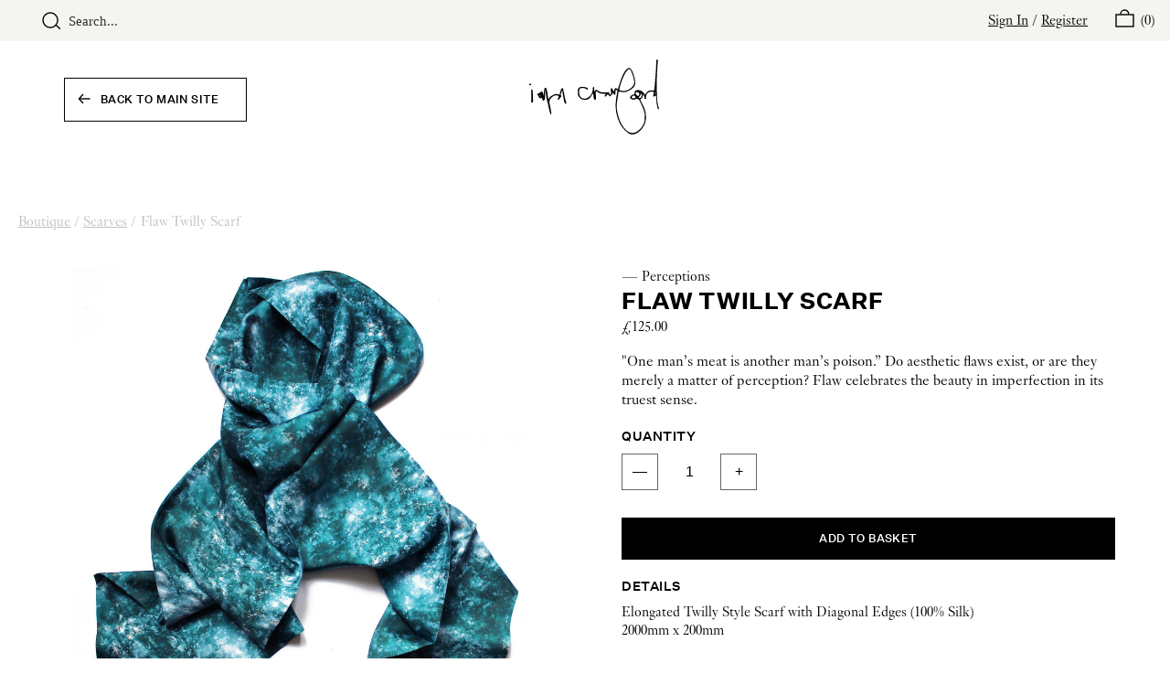

--- FILE ---
content_type: text/html; charset=UTF-8
request_url: https://www.ionacrawford.com/boutique/flaw-twilly-scarf
body_size: 28535
content:









<!DOCTYPE html>
<html lang="en-GB">
<head>
  <meta charset="utf-8" />
  <meta name="viewport" content="width=device-width,minimum-scale=1">
  <link rel="icon" type="image/png" href="/brand/favicon.png"/>
  <link rel="home" href="https://www.ionacrawford.com/" />
    <meta name="p:domain_verify" content="8cfc6dd196f821ae1f7994840cce1e9d"/>
  
  <script id="cookieyes" type="text/javascript" src="https://cdn-cookieyes.com/client_data/ab8ce1520cdd5d6fbfdcd2503163dd13/script.js"></script>
<title>Flaw Twilly Scarf | Boutique | Iona Crawford</title>
<script>window.dataLayer = window.dataLayer || [];
function gtag(){dataLayer.push(arguments)};
gtag('js', new Date());
gtag('config', 'G-CK0HGWGW1V', {'send_page_view': true,'anonymize_ip': false,'link_attribution': false,'allow_display_features': false});
</script><meta name="description" content="&quot;One man’s meat is another man’s poison.” Do aesthetic flaws exist, or are they merely a matter of perception? Flaw celebrates the beauty in imperfection…">
<meta name="referrer" content="no-referrer-when-downgrade">
<meta name="robots" content="all">
<meta content="249636201748837" property="fb:profile_id">
<meta content="en_GB" property="og:locale">
<meta content="Iona Crawford" property="og:site_name">
<meta content="website" property="og:type">
<meta content="https://www.ionacrawford.com/boutique/flaw-twilly-scarf" property="og:url">
<meta content="Flaw Twilly Scarf | Boutique | Iona Crawford" property="og:title">
<meta content="&quot;One man’s meat is another man’s poison.” Do aesthetic flaws exist, or are they merely a matter of perception? Flaw celebrates the beauty in imperfection…" property="og:description">
<meta content="https://www.ionacrawford.com/imager/product/flaw-twilly-scarf/21635/Flaw-Scarf_2020-07-22-155149_a6c5141cc54bf13eb3cff9f60a7e5c1b.jpg?mtime=1764848355" property="og:image">
<meta content="1200" property="og:image:width">
<meta content="630" property="og:image:height">
<meta content="https://www.pinterest.co.uk/ionacrawford/" property="og:see_also">
<meta content="https://www.instagram.com/ionacrawford/" property="og:see_also">
<meta content="https://www.linkedin.com/in/ionacrawford" property="og:see_also">
<meta content="https://www.facebook.com/ionacrawforddesign" property="og:see_also">
<meta content="https://twitter.com/ionacrawfordart" property="og:see_also">
<meta name="twitter:card" content="summary_large_image">
<meta name="twitter:site" content="@ionacrawfordart">
<meta name="twitter:creator" content="@ionacrawfordart">
<meta name="twitter:title" content="Flaw Twilly Scarf | Boutique | Iona Crawford">
<meta name="twitter:description" content="&quot;One man’s meat is another man’s poison.” Do aesthetic flaws exist, or are they merely a matter of perception? Flaw celebrates the beauty in imperfection…">
<meta name="twitter:image" content="https://www.ionacrawford.com/imager/product/flaw-twilly-scarf/21635/Flaw-Scarf_2020-07-22-155149_7bb39d210ad10be8914e2b58f80f16bb.jpg?mtime=1764848355">
<meta name="twitter:image:width" content="800">
<meta name="twitter:image:height" content="418">
<link href="https://www.ionacrawford.com/boutique/flaw-twilly-scarf" rel="canonical">
<link href="https://www.ionacrawford.com/" rel="home">
<link href="/css/style.min.css?v=1764844921" rel="stylesheet">
<style>  @media screen and (min-width: 768px) and (max-width: 1024px) {
    li.product-cat:nth-of-type(odd) {
      padding-right: 5px;
    }
    li.product-cat:nth-of-type(even) {
      padding-left: 5px;
    }
  }
</style>
<style>        #zoom-button {
      position: absolute;
      margin-top: -41px;
      right: 0;
    }
    .flickity-fullscreen-button {
      display: none;
      width: 0;
      height: 0;
    }
        #product-slideshow.flickity-enabled.is-fullscreen + #flickity-controls #zoom-button {
      top: 56px;
      right: 15px;
      position: fixed;
    }

          </style></head>

<style>
  body {
      animation: fadeInAnimation ease 2s;
      animation-iteration-count: 1;
      animation-fill-mode: forwards;
  }
  @keyframes fadeInAnimation {
      0% {
          opacity: 0;
      }
      100% {
          opacity: 1;
      }
  }

  .cky-consent-container, .cky-modal, .cky-btn-revisit-wrapper {
    font-family: 'untitled-sans-medium', sans-serif;
  }

  a.cky-banner-element {
    font-family: 'untitled-sans-medium', Arial, Helvetica, sans-serif;
    font-size: 1.4rem;
    text-transform: uppercase;
    transition: opacity 0.15s ease;
    cursor: pointer;
  }

  a.cky-banner-element:hover {
    opacity: 0.8;
  }

  .cky-cookie-audit-table tr {
    border-bottom: 1px solid black;
  }

  .cky-cookie-audit-table th, .cky-cookie-audit-table td {
    background-color: white !important;
    border: none !important;
    padding: 1rem 1rem 1rem 0 !important;
  }

  .cky-cookie-audit-table th {
    font-family: 'untitled-sans-medium', Arial, Helvetica, sans-serif;
    font-size: 1.2rem;
    text-transform: uppercase;
  }

  .cky-cookie-audit-table td {
    font-size: 1.7rem;
    line-height: 1.5;
  }
</style>

<body class="boutique" data-barba="wrapper"><script async src="https://www.googletagmanager.com/gtag/js?id=G-CK0HGWGW1V"></script>

  <div class="load-container">
    <div class="loading-screen"></div>
  </div>

      
<header id="js-header" x-cloak x-data="{ megamenuIsOpen: false, isNavOpen: false, isCartPreviewOpen: true, mobileProductOpen: false }" x-init="isCartPreviewOpen = false
fetch('/basket/preview')
  .then(response => response.text())
  .then(html => { $refs.cartpreview.innerHTML = html })" >


<nav class="flex-l items-center dn w-100 bg-lightgrey pv2 z-2 relative h-45px">

      <form action="/search" id="global_search" class="w-100 ml5-l flex justify-between search no-outline mb100 mt20 mb0-l mt0-l">
    <button type="submit" class="pointer bn bg-transparent ml20 ml0-l top-2px relative">
      
<?xml version="1.0" encoding="UTF-8"?>
<svg width="21px" height="20px" viewBox="0 0 21 20" version="1.1" xmlns="http://www.w3.org/2000/svg" xmlns:xlink="http://www.w3.org/1999/xlink">
    <g id="Symbols" stroke="none" stroke-width="1" fill="none" fill-rule="evenodd">
        <g id="navigation/desktop-black-new" transform="translate(-51.000000, -11.000000)">
            <g id="Group-5" transform="translate(52.000000, 11.000000)" stroke="#000000" stroke-width="1.4">
                <g id="Group-6" transform="translate(0.000000, 1.000000)">
                    <circle id="Oval" cx="8.064" cy="8.064" r="8.064"></circle>
                    <line x1="13.824" y1="13.032" x2="18.864" y2="17.64" id="Line-3"></line>
                </g>
            </g>
        </g>
    </g>
</svg>
    </button>
    <label></label>
    <input type="search" name="q" placeholder="Search..." onfocus="this.placeholder=''" onblur="this.placeholder='Search...'" class="nav-search mv0 w-100 bn bg-transparent"></input>

  </form>

    <div class="row w-100 ph4 flex items-center items-end justify-end">
    
          <a href="/login" class="black underline link">Sign In</a>&nbsp;/&nbsp;<a href="/register" class="black underline link mr30">Register</a>
    
    
    <a href="" class="black link" x-on:click.prevent>
            <span
        @mouseenter="
          isCartPreviewOpen = true
          fetch('/basket/preview')
            .then(response => response.text())
            .then(html => { $refs.cartpreview.innerHTML = html })
        "
        @click.away.debounce="isCartPreviewOpen = false"
      >
       
<svg width="21px" height="20px" viewBox="0 0 21 20" version="1.1" xmlns="http://www.w3.org/2000/svg" xmlns:xlink="http://www.w3.org/1999/xlink">
    <g id="Symbols" stroke="none" stroke-width="1" fill="none" fill-rule="evenodd">
        <g id="navigation/desktop-white-new" transform="translate(-1348.000000, -11.000000)" stroke="#000000" stroke-width="1.4">
            <g id="Group" transform="translate(1144.000000, 11.000000)">
                <g id="Group-4" transform="translate(205.000000, 1.000000)">
                    <g id="Group-2">
                        <rect id="Rectangle" x="0" y="5" width="19" height="13"></rect>
                        <path d="M13.8,4.4 C13.8,1.9699471 11.8300529,4.52970994e-14 9.4,4.52970994e-14 C6.9699471,4.52970994e-14 5,1.9699471 5,4.4" id="Oval"></path>
                    </g>
                </g>
            </g>
        </g>
    </g>
</svg>               <span class="top-n3px left-3px relative">
            (<span id="js-cart-count">0</span>)
        </span>
     </span>
    </a>

        <div
      x-show="isCartPreviewOpen"
      x-ref="cartpreview"
      x-cloak
      class="fixed top-4 right-1 z-999 bg-lightgrey m4 shadow-2" style="width: 300px"
    >
      <p class="p4 tc mt4">Loading...</p>
    </div>

  </div>
</nav>




<nav class="flex w-100">
  <span @click="isNavOpen = !isNavOpen" class="dn-l absolute z-1 top-2 left-2 pointer" id="js-mobilemenu">
    <svg width="28px" height="18px" viewBox="0 0 28 18" version="1.1" xmlns="http://www.w3.org/2000/svg" xmlns:xlink="http://www.w3.org/1999/xlink">
    <g id="Symbols" stroke="none" stroke-width="1" fill="none" fill-rule="evenodd" stroke-linecap="square">
        <g id="navigation/tablet-nav-black" transform="translate(-33.000000, -33.000000)" stroke="#000000" stroke-width="1.4">
            <g id="Group" transform="translate(34.000000, 34.000000)">
                <path d="M0,0.5 L26,0.5" id="Line-11"></path>
                <path d="M0,15.5 L26,15.5" id="Line-11-Copy"></path>
                <path d="M0,8 L26,8" id="Line-11-Copy-2"></path>
            </g>
        </g>
    </g>
</svg>  </span>
  <span class="absolute top-0 w-20 w-15-m left-50 nl10p nl7_5p-m mw-220 mt10 dn-l z-1">
      <!-- black signature -->
<svg width="100%" viewBox="0 0 169 98" version="1.1" xmlns="http://www.w3.org/2000/svg" xmlns:xlink="http://www.w3.org/1999/xlink">
    <defs>
        <polygon id="path-1" points="0 0 169 0 169 98 0 98"></polygon>
    </defs>
    <g id="Page-1" stroke="none" stroke-width="1" fill="none" fill-rule="evenodd">
        <g id="iona-crawford-logo-black">
            <mask id="mask-2" fill="white">
                <use xlink:href="#path-1"></use>
            </mask>
            <g id="path-1"></g>
            <path d="M164.736216,44.296429 C164.70999,44.7431711 164.755208,45.3324969 164.201448,45.326468 C163.516258,45.3189319 163.911154,44.6635895 163.843931,44.3036637 C163.773694,43.9277612 163.827955,43.5286475 163.827955,43.0975805 C164.670501,43.229915 164.770883,43.7007728 164.736216,44.296429 M145.681713,49.3124809 C145.263304,50.2852454 144.11298,50.2095825 143.281889,50.5683026 C143.167038,50.6180411 142.789324,50.1043781 142.557812,49.8312685 C142.27837,49.5023916 142.525557,49.2687714 142.770333,49.1059908 C144.736977,47.7962104 145.346805,45.9555846 144.988685,43.6724369 C145.165635,44.0058356 145.269635,44.4179115 145.531593,44.6596707 C147.16996,46.1720225 146.343692,47.7723962 145.681713,49.3124809 M140.382566,47.0706313 C138.326091,45.3141088 138.188028,44.981313 138.916024,43.3697857 C139.029368,43.1189831 139.184613,42.8018625 139.406479,42.6987682 C140.880256,42.0147885 143.334944,43.5196041 143.337958,45.2233737 C143.359361,45.6224874 143.331327,46.1370548 143.02385,46.6380571 C142.142116,48.0735402 141.665829,48.1666869 140.382566,47.0706313 M135.181691,50.7747927 C134.525138,50.7081733 133.65727,50.4052206 133.568645,49.9961592 C133.454999,49.4689311 133.555984,48.7132074 134.106126,48.1323221 C135.619694,46.5319483 137.056996,46.6796566 138.006858,48.6306114 C138.240781,49.1111154 138.494901,49.5816717 138.741485,50.0594627 C137.573074,50.4383796 136.43933,50.9026056 135.181691,50.7747927 M117.320619,39.3156461 C118.270782,33.0675867 120.495766,27.243661 123.137352,21.5526727 C124.405843,18.8200699 125.812699,16.1646371 127.966241,13.9993545 C130.01518,11.9386736 131.27493,12.2425306 132.512071,14.8617899 C134.560106,19.1989868 135.857235,23.7580475 136.663607,28.4551702 C137.116683,31.093722 136.081512,33.3886261 134.451283,35.410722 C132.247098,38.1451335 126.841238,41.609043 122.611627,41.1499416 C121.057062,41.3443739 119.511239,40.8059923 117.942505,40.3206652 C117.340213,40.1343719 117.216017,40.0029417 117.320619,39.3156461 M168.831985,63.7291087 C168.488335,62.5151879 168.05214,61.3250814 167.754611,60.1009115 C166.11142,53.3449165 166.411059,46.3878574 166.092128,39.545649 C165.648397,30.030524 166.262144,20.4647561 166.847254,10.9348603 C167.008528,8.30444747 167.036262,5.66499128 167.408549,3.04663627 C167.504711,2.37169995 167.616548,1.6328572 167.28375,0.982036513 C167.094742,0.611861524 167.264457,-0.172198041 166.455372,0.0339906339 C165.934471,0.166626623 165.646588,0.533184267 165.622472,1.13034766 C165.549522,2.97639948 165.430752,4.82064263 165.330972,6.66579011 C165.125687,10.447423 165.025907,14.2387022 164.690999,18.0088802 C164.241541,23.0659288 163.906633,28.1305134 163.48551,33.1878634 C163.293187,35.4981412 163.163263,37.8325346 162.639648,40.1135722 C162.536252,40.5630273 162.522084,40.7662015 161.932452,40.7071182 C160.639242,40.5777982 159.329452,40.5464478 158.028706,40.5738794 C156.400889,40.6082441 154.977755,41.1351708 153.75026,42.3032718 C152.722022,43.2820651 152.236993,44.6452013 151.166251,45.5757634 C150.729152,45.9558861 150.610683,46.1029914 150.243821,45.4373999 C148.240401,41.8022695 145.083943,40.0077648 140.940546,39.9667683 C138.391203,39.9414468 136.49962,42.2673998 137.172752,44.7256873 C137.429585,45.6646898 137.000927,45.627612 136.423655,45.6613739 C134.507654,45.7747174 133.080299,46.7640613 131.93299,48.2001473 C130.9355,49.4481314 131.074467,50.353372 132.304072,51.3457304 C134.429277,53.060352 136.666019,52.7986974 138.940742,51.7189198 C140.318358,51.0650847 142.579215,51.8485414 143.27586,53.247851 C144.888605,56.4877865 146.539332,59.7093338 147.903382,63.0665316 C148.934333,65.6037978 149.938756,68.1299105 150.341189,70.8793943 C150.744526,73.6355098 149.994223,76.3488202 150.2601,79.0865476 C150.366209,80.1798901 150.043359,81.2011873 149.72081,82.2469015 C148.340783,86.7203517 145.474318,90.1746148 141.971195,93.0573375 C136.550866,97.5184284 131.00423,97.0918831 125.976687,92.1985195 C121.867353,88.1983386 119.06389,83.3981216 117.17502,78.0550013 C115.685869,73.8423014 114.670292,69.4978699 114.124973,65.0572772 C113.72254,61.7793596 113.806946,58.5258591 114.386328,55.2509559 C115.116735,51.1238665 115.631608,46.958795 116.221239,42.80759 C116.334584,42.0078553 116.692402,41.9249578 117.443609,42.0747762 C120.176533,42.6188852 122.921214,42.973385 125.717442,42.4129979 C128.611942,41.8333184 130.965946,40.1744642 133.322663,38.6027277 C136.424559,36.5342091 138.355632,33.7404129 137.94898,29.7420407 C137.83865,28.6613588 137.855229,27.5625902 137.612263,26.4960763 C136.544837,21.8158346 135.542523,17.1126829 132.805078,13.0214656 C131.398523,10.919788 129.84637,10.5312249 127.819436,12.0613619 C124.855,14.2995942 123.177444,17.5422427 121.698542,20.8032794 C119.046105,26.6516222 117.179541,32.7938742 115.428131,39.0298759 C115.050116,38.7591779 114.708575,38.5532906 114.412252,38.2955548 C112.898985,36.9806498 112.16074,37.1138887 111.136723,38.8930196 C110.626372,39.7801735 110.705351,40.8487976 110.329748,41.8384429 C109.532419,41.4547029 109.251168,40.8316152 109.001569,40.1931538 C108.770962,39.6023207 108.608482,38.9813432 108.338083,38.4101041 C108.072809,37.8500185 107.662841,37.3885055 106.936955,37.5419412 C106.194791,37.6983914 106.274674,38.2967606 106.278292,38.8468985 C106.289144,40.4945992 106.25719,42.1365725 106.533015,43.7797515 C106.682834,44.669317 106.336773,45.7952157 105.571699,46.0565689 C104.675796,46.3628374 104.802404,45.1235952 104.52658,44.5843094 C103.48538,42.5501556 102.858067,42.2806634 100.923075,43.2350396 C100.721407,43.3345166 100.410916,43.3097981 100.18061,43.2419729 C98.5036567,42.7491096 96.787817,43.0466362 95.0918728,42.9613272 C94.5984031,42.9366086 94.1175941,42.9073684 93.6180955,42.8009582 C91.8362387,42.4208355 90.3766294,41.4302858 88.897426,40.4828428 C87.2756379,39.4443633 86.0981836,39.6571838 85.1573657,41.2515287 C85.0524619,41.4299844 84.933993,41.653054 84.5909456,41.5737739 C84.5909456,40.0044489 84.5876297,38.4571295 84.5936586,36.9101116 C84.5951659,36.5085863 84.6566612,35.9352371 84.2304143,35.8876087 C83.794521,35.8387745 83.2534226,36.0968118 83.0858177,36.6481555 C82.9567982,37.0716863 82.7919063,37.5133039 82.799744,37.9440694 C82.8202424,39.0431395 82.7279994,40.1211083 82.4787023,41.1897324 C81.4233342,45.7168399 79.1308252,49.198836 74.506619,50.8127749 C70.8883435,52.0752283 67.1907872,50.7570075 65.8098557,47.4983823 C64.7165053,44.9186124 64.7219314,42.2092208 65.3528612,39.5136958 C65.7197229,37.9446723 66.8628122,37.3119384 68.4215978,37.2543623 C70.6486926,37.1717662 72.7338057,37.5582193 74.6199633,38.8297161 C75.1499082,39.1866275 75.8495681,39.8425727 76.3975998,38.9355234 C76.9700488,37.9880805 76.2052763,37.6100679 75.4718542,37.2013079 C73.2164233,35.943979 70.7629413,35.7567814 68.2645436,35.7555756 C65.3064383,35.7537669 63.1727921,37.8271086 63.2099818,40.7580625 C63.231273,42.4027488 63.4624833,44.0453249 63.4733354,45.6897098 C63.4805701,46.7339167 63.7597106,47.6475978 64.3568783,48.4479355 C66.1085903,50.7967982 67.9640003,52.560254 71.3549844,52.781515 C74.8336897,53.0085034 78.2614503,52.0643763 80.1216835,48.9329612 C81.0236147,47.4142791 81.8327001,45.7611523 83.5093516,44.2252879 C83.1180726,45.9884422 83.7324228,47.2921937 83.7134316,48.6866802 C83.6974549,49.8590015 84.0808963,51.0129346 84.6153629,52.0610604 C85.2227798,53.2523727 85.9646423,53.2059501 86.6778673,52.0483997 C87.1294359,51.3155858 87.0094597,50.5194685 87.0175988,49.7420407 C87.0414132,47.4745682 86.1057198,45.3104914 86.5726621,42.9453506 C86.8716982,41.42908 87.3736084,41.6069329 88.3361306,42.105825 C88.55257,42.2179627 88.8121164,42.2806634 88.9842429,42.4395251 C91.2698187,44.5487388 94.0437395,44.9249427 97.0012419,44.7920053 C97.8474053,44.7540231 98.7677248,44.5149769 99.5891695,45.0349703 C99.1837225,45.7313092 98.7050237,46.3317885 98.4870771,47.0151653 C98.3680053,47.3889577 97.5685663,48.063894 98.5096857,48.3207255 C99.0748999,48.4747641 99.9002635,48.6948193 100.280087,47.7392372 C100.492608,47.2047745 100.884188,46.7309023 101.244117,46.2678821 C101.912426,45.4090641 102.562347,45.3071755 103.21468,46.3329943 C103.687953,47.0775645 104.18293,47.8233405 104.948908,48.3243428 C105.278089,48.016567 105.567177,47.6445834 105.943082,47.4115661 C107.382494,46.519589 108.798092,45.6463016 108.160531,43.5663282 C108.130386,43.467454 108.269655,43.3170328 108.400181,43.0439232 C109.137824,44.0151804 109.789855,44.9171051 110.494036,45.7762246 C110.718012,46.0496356 110.92782,46.5551596 111.378182,46.3890632 C111.800209,46.2332159 111.986202,45.8365137 112.038353,45.3213434 C112.179129,43.9280627 112.355174,42.5432224 112.325632,41.1357736 C112.314479,40.6193976 112.464901,39.9619451 112.893559,39.7382726 C113.395771,39.4760151 113.856684,40.0635322 114.344728,40.260979 C114.855682,40.4677706 114.786952,40.8234762 114.73239,41.238868 C114.590106,42.3186455 114.564182,43.4201271 114.341412,44.4815165 C113.220027,49.826144 112.537248,55.1822264 112.528205,60.6820983 C112.517654,66.7098011 113.718923,72.4155602 115.61322,78.0631403 C118.089913,85.4482519 122.389762,91.4732418 128.686701,96.1170086 C131.568238,98.2418975 134.936312,98.4200517 137.884168,97.3885054 C140.519423,96.4660824 143.052487,94.6417347 145.041137,92.4496235 C148.707946,88.4078432 151.433937,83.9847344 151.909922,78.2795782 C152.379578,72.6546064 151.527687,67.3781056 149.280093,62.2664954 C147.900368,59.1296543 145.995219,56.2448215 144.796965,53.0178482 C144.648653,52.6178301 144.224516,52.339596 144.897648,51.9549516 C147.412023,50.5185641 148.130674,48.1892953 147.978141,45.2131245 C148.894241,46.9765803 150.500655,48.1790461 149.850131,50.3265434 C149.655999,50.9683207 150.12686,51.6016575 150.894647,51.6456686 C151.690167,51.6911868 152.030803,51.1446663 152.072704,50.411551 C152.098327,49.9623973 152.03442,49.5057075 152.085968,49.0613769 C152.260204,47.5553555 152.409421,46.0725455 153.38792,44.7648752 C155.173093,42.3780303 157.65883,41.9023494 160.381806,41.9997162 C162.144068,42.0630198 162.270978,42.2574521 161.997565,43.9787055 C161.966817,44.1728364 161.823027,44.3594311 161.827548,44.547533 C161.858598,45.8986114 161.142659,47.2108034 161.504095,48.5187751 C162.935067,48.6538227 163.77068,47.5194835 165.00149,47.1499114 C164.965618,48.345444 165.207077,49.4321548 165.393071,50.4851037 C165.804848,52.817387 165.527818,55.1629339 165.841625,57.4982316 C166.137948,59.7057165 167.043195,61.7835799 167.102881,64.0010124 C167.130916,65.0630047 167.722356,64.9451395 168.349367,64.9131863 C169.29531,64.8652565 168.971555,64.2213691 168.831985,63.7291087 M1.48937829,31.5362439 C0.699887025,31.6176342 0.0445399414,32.0719124 0.00203582975,32.7197187 C-0.0428798628,33.4064114 0.662507523,33.7340825 1.41642797,33.6538981 C2.22671912,33.73981 2.65176024,33.3220066 2.62191693,32.5454832 C2.59719822,31.8940596 2.29273615,31.4536479 1.48937829,31.5362439 M4.77214266,46.718543 C4.84479153,44.6234973 4.16804167,42.5667351 4.56323948,40.4526983 C4.65729113,39.9504902 4.3335364,39.3955292 3.605239,39.3527239 C2.95742811,39.3147418 2.82509261,39.7244061 2.58303019,40.2046087 C2.12573418,41.1122609 2.71596858,41.921039 2.6761775,42.7952307 C2.4874713,46.937091 2.84619394,51.0898032 2.4742076,55.2331706 C2.42326296,55.8004909 2.62010824,56.3265132 3.28962336,56.4754273 C4.03600762,56.6412223 4.43572714,56.2249261 4.58765673,55.584656 C4.78992807,54.7330727 4.90869843,53.8615939 5.0940887,52.8276361 C4.60604503,50.9164721 4.69979524,48.8102729 4.77214266,46.718543 M14.2858289,48.6655791 C13.9551409,48.0198829 13.7016235,47.5249095 13.4248946,46.9853222 C14.8332578,46.9988873 14.9221848,47.1583519 14.2858289,48.6655791 M44.2355524,39.0744898 C44.0854315,38.4788336 44.2976506,37.7017073 43.4264671,37.5726887 C42.4449537,37.4276934 41.7962384,37.9678836 41.5113704,38.8583534 C40.8102033,41.0477516 39.819948,43.1690231 39.707508,45.5073353 C39.6647024,46.3935848 39.2884958,46.1491126 38.7706089,45.9760829 C37.5536649,45.5691316 36.3343093,45.0205009 35.0380847,45.0877232 C31.8454531,45.2523124 29.565002,47.3202281 27.125688,49.0372613 C25.9084426,49.8942706 25.4800856,51.300815 24.7756025,52.5301095 C24.6942117,50.4193886 24.2194317,48.4295473 24.0328357,46.4086571 C23.7606285,43.4626309 23.058557,40.6049282 22.193101,37.7873178 C22.0842784,37.432818 21.9474212,36.93272 21.3137783,36.9392865 C20.7491669,36.9450793 20.3810994,37.081634 20.1281849,37.6185084 C19.8562792,38.1960778 19.5545301,38.7196885 19.4882116,39.4018595 C19.2105784,42.2511217 18.8494442,45.0925464 18.5190576,47.9369854 C18.3876264,46.3649475 18.1687755,44.8203411 17.7018332,43.3248704 C17.2638298,41.9219433 16.258502,41.5219252 15.1359112,42.4609278 C14.0100044,43.4026433 12.8021038,44.0619044 11.4247898,44.5225131 C10.6051537,44.7962255 10.0640553,46.6256978 10.5611424,46.6856855 C12.2522634,46.8900655 11.8841959,48.3879478 12.3607846,49.2778147 C12.9950303,50.4630982 13.9901088,50.6261801 15.0771289,50.7250542 C16.1885662,50.8263399 16.4592661,49.9512438 16.7272531,49.0930287 C16.7986961,49.6913979 16.7341864,50.2499762 16.8119598,50.7880563 C16.9858951,51.9917279 17.0491991,53.3841044 18.4843911,53.778395 C19.431238,54.038241 20.4772612,52.375468 20.4015979,50.7000343 C20.2550943,47.4429164 20.8531664,44.2171488 20.7461525,40.9639497 C20.7346975,40.6151774 20.6132141,40.122917 21.214602,40.0062576 C21.7421353,45.5082396 22.2799179,51.0451893 23.8287556,56.3253074 C25.3592051,61.5418206 25.8379039,67.0435012 27.9052315,72.3103557 C28.7034648,71.5094152 28.8412263,70.8100618 28.7574239,70.1218619 C28.3821216,67.0435012 27.7662642,64.0055341 27.1648762,60.9639497 C26.7745016,58.9894822 26.1354327,57.0210435 26.3096694,54.9902056 C26.5466072,52.228664 28.204569,50.1752178 30.3282674,48.6517126 C32.4854264,47.1037903 34.9268505,46.1262027 37.6585687,47.4567829 C38.5553753,47.8935773 38.7045918,48.4759699 38.2825652,49.3543819 C37.9482598,50.0507208 37.3109996,50.5818677 37.2434753,51.4349582 C37.2124262,51.8289474 36.6550496,52.3272367 37.2284029,52.5593497 C37.5853169,52.7040435 38.2225771,52.7791034 38.6201865,52.3103558 C38.8459708,52.043878 39.2068035,51.8358806 39.3129131,51.5338323 C39.6957515,50.4441071 40.5337759,49.7299829 41.344067,49.0173659 C42.1492336,48.3089691 42.3934061,47.7371271 41.3513018,47.0495301 C40.9524866,46.7863682 40.7818673,46.3064671 40.9160114,45.8464614 C41.5074516,43.8180351 42.3689889,41.8722048 42.8904932,39.7684172 C43.0725676,41.0576993 43.2241957,42.3524074 43.4424438,43.635962 C43.9853509,46.8291735 44.5213247,50.0244951 45.1386894,53.2041415 C45.3780388,54.4364504 45.4609369,55.7616045 46.2392746,56.8118404 C46.6522578,57.3686101 47.1828056,58.2991721 47.9587317,57.888302 C48.5435401,57.5787175 48.2776633,56.6014315 48.0600181,55.9686975 C46.1693388,50.4748545 45.6472315,44.674743 44.2355524,39.0744898" id="Fill-1" fill="#000000" fill-rule="nonzero" mask="url(#mask-2)"></path>
        </g>
    </g>
</svg>
  </span>
  <a href="/basket" class="black link position absolute right-2 top-2 dn-l z-1">
      <span>
       
<svg width="21px" height="20px" viewBox="0 0 21 20" version="1.1" xmlns="http://www.w3.org/2000/svg" xmlns:xlink="http://www.w3.org/1999/xlink">
    <g id="Symbols" stroke="none" stroke-width="1" fill="none" fill-rule="evenodd">
        <g id="navigation/desktop-white-new" transform="translate(-1348.000000, -11.000000)" stroke="#000000" stroke-width="1.4">
            <g id="Group" transform="translate(1144.000000, 11.000000)"> 
                <g id="Group-4" transform="translate(205.000000, 1.000000)">
                    <g id="Group-2">
                        <rect id="Rectangle" x="0" y="5" width="19" height="13"></rect>
                        <path d="M13.8,4.4 C13.8,1.9699471 11.8300529,4.52970994e-14 9.4,4.52970994e-14 C6.9699471,4.52970994e-14 5,1.9699471 5,4.4" id="Oval"></path>
                    </g>
                </g>
            </g>
        </g>
    </g>
</svg>      </span>
      <span class="top-n3px left-3px relative black">
      (0)
      </span>
  </a>
    <div class="flex dn-l bg-white fixed h-100 z-2 w-100 mt0 overflow-y-auto" x-show="isNavOpen">
    <span class="absolute">
        <form action="/search" id="global_search" class="w-100 ml5-l flex justify-between search no-outline mb100 mt20 mb0-l mt0-l">
    <button type="submit" class="pointer bn bg-transparent ml20 ml0-l top-2px relative">
      
<?xml version="1.0" encoding="UTF-8"?>
<svg width="21px" height="20px" viewBox="0 0 21 20" version="1.1" xmlns="http://www.w3.org/2000/svg" xmlns:xlink="http://www.w3.org/1999/xlink">
    <g id="Symbols" stroke="none" stroke-width="1" fill="none" fill-rule="evenodd">
        <g id="navigation/desktop-black-new" transform="translate(-51.000000, -11.000000)">
            <g id="Group-5" transform="translate(52.000000, 11.000000)" stroke="#000000" stroke-width="1.4">
                <g id="Group-6" transform="translate(0.000000, 1.000000)">
                    <circle id="Oval" cx="8.064" cy="8.064" r="8.064"></circle>
                    <line x1="13.824" y1="13.032" x2="18.864" y2="17.64" id="Line-3"></line>
                </g>
            </g>
        </g>
    </g>
</svg>
    </button>
    <label></label>
    <input type="search" name="q" placeholder="Search..." onfocus="this.placeholder=''" onblur="this.placeholder='Search...'" class="nav-search mv0 w-100 bn bg-transparent"></input>

  </form>
    </span>

    <span @click="isNavOpen = false" class="absolute right-2 top-2 pointer" id="js-mobileMenuClose">
      
<svg width="23px" height="24px" viewBox="0 0 23 24" version="1.1" xmlns="http://www.w3.org/2000/svg" xmlns:xlink="http://www.w3.org/1999/xlink">
    <g id="1.0-GENERAL" stroke="none" stroke-width="1" fill="none" fill-rule="evenodd">
        <g id="NAVIGATION-COLLECTIONS-TABLET" transform="translate(-711.000000, -20.000000)" stroke="#000000" stroke-width="1.4">
            <g id="Group-2" transform="translate(711.000000, 20.500000)">
                <path d="M22.425,0.575 L0.575,22.425" id="Line-12"></path>
                <path d="M22.425,22.425 L0.575,0.575" id="Line-12"></path>
            </g>
        </g>
    </g>
</svg>    </span>

    <ul class="list flex flex-column pl20 pl30-m w-50 w-third-m pt100">
      <li class="f6 black ttu sans-serif-medium tracked-0_4 mb4 pb3 pb0-m mb5-m link z-3 pointer">
        <a href="/">Home</a>
      </li>
      <li class="f6 black ttu sans-serif-medium tracked-0_4 mb4 pb3 pb0-m mb5-m link z-3 pointer" @click="mobileProductOpen = !mobileProductOpen">
       Products
      </li>
            

							<li class="dib mb3 mb4-m mb0-l        ">
			<a
				href="https://www.ionacrawford.com/collections" class="f6 f10-l black white-l ttu sans-serif-medium tracked-0_4 mb4 link"
				x-bind:class="{ 'black': megamenuIsOpen }"
			>
				Collections
			</a>
		</li>
		
									<li class="dib mb3 mb4-m mb0-l        ">
			<a
				href="https://www.ionacrawford.com/projects" class="f6 f10-l black white-l ttu sans-serif-medium tracked-0_4 mb4 link"
				x-bind:class="{ 'black': megamenuIsOpen }"
			>
				Projects
			</a>
		</li>
		
									<li class="dib mb3 mb4-m mb0-l        ">
			<a
				href="https://www.ionacrawford.com/services" class="f6 f10-l black white-l ttu sans-serif-medium tracked-0_4 mb4 link"
				x-bind:class="{ 'black': megamenuIsOpen }"
			>
				Services
			</a>
		</li>
		
		            

							<li class="dib mb3 mb4-m mb0-l        ">
			<a
				href="https://www.ionacrawford.com/showrooms" class="f6 f10-l black white-l ttu sans-serif-medium tracked-0_4 mb4 link"
				x-bind:class="{ 'black': megamenuIsOpen }"
			>
				Showrooms
			</a>
		</li>
		
									<li class="dib mb3 mb4-m mb0-l        ">
			<a
				href="https://www.ionacrawford.com/about" class="f6 f10-l black white-l ttu sans-serif-medium tracked-0_4 mb4 link"
				x-bind:class="{ 'black': megamenuIsOpen }"
			>
				About
			</a>
		</li>
		
									<li class="dib mb3 mb4-m mb0-l        ">
			<a
				href="https://www.ionacrawford.com/boutique" class="f6 f10-l black white-l ttu sans-serif-medium tracked-0_4 mb4 link"
				x-bind:class="{ 'black': megamenuIsOpen }"
			>
				Shop
			</a>
		</li>
		
									<li class="dib mb3 mb4-m mb0-l        ">
			<a
				href="https://www.ionacrawford.com/journal" class="f6 f10-l black white-l ttu sans-serif-medium tracked-0_4 mb4 link"
				x-bind:class="{ 'black': megamenuIsOpen }"
			>
				Journal
			</a>
		</li>
		
		
              <li class="f6 mb4 pb3 pb0-m mb5-m"><a href="/login" class="black underline link">Sign In</a></li>
        <li class="f6"><a href="/register" class="black underline link mr30">Register</a></li>
      
    </ul>

    <ul class="w-50 w-two-thirds-m pr20 pr30-m flex justify-center flex-wrap pt100 items-start-m justify-evenly-m h-50" x-show="mobileProductOpen">
        
                   <li class="product-cat list tc-l pr4-l Xflex Xflex-column relative w-100 w-50-m  w-46-l">
    <a class="dib relative black link tc mt20-l white" href="https://www.ionacrawford.com/products/fabric">
    

  
        
    
  
  <img
    class="mw-250-l w-100 filter-75 op1 fades-in lazyload"
    src="/imager/product/1813/Co-Exist-Collection_b32c32c090bbf2a8aa89d878b0a54ed8.jpg"
    alt=""
    sizes="100vw"
    data-srcset="/imager/product/1813/Co-Exist-Collection_2f7a5477b5501643625284dae7207972.jpg 2800w, /imager/product/1813/Co-Exist-Collection_b32c32c090bbf2a8aa89d878b0a54ed8.jpg 1200w, /imager/product/1813/Co-Exist-Collection_ee1eb9d8773d82ae7705922aefe3d018.jpg 900w, /imager/product/1813/Co-Exist-Collection_b562813808430d2a4a2c7e1ceed14454.jpg 680w"
    >
    <span class="aspect-ratio--object flex justify-center items-center white f6">Fabrics</span>
    </a>
  </li>
                  <li class="product-cat list tc-l pr4-l Xflex Xflex-column relative w-100 w-50-m  w-46-l">
    <a class="dib relative black link tc mt20-l white" href="https://www.ionacrawford.com/products/wallpaper">
    

  
        
    
  
  <img
    class="mw-250-l w-100 filter-75 op1 fades-in lazyload"
    src="/imager/brand/1648/DSC04452_b32c32c090bbf2a8aa89d878b0a54ed8.jpg"
    alt=""
    sizes="100vw"
    data-srcset="/imager/brand/1648/DSC04452_2f7a5477b5501643625284dae7207972.jpg 2800w, /imager/brand/1648/DSC04452_b32c32c090bbf2a8aa89d878b0a54ed8.jpg 1200w, /imager/brand/1648/DSC04452_ee1eb9d8773d82ae7705922aefe3d018.jpg 900w, /imager/brand/1648/DSC04452_b562813808430d2a4a2c7e1ceed14454.jpg 680w"
    >
    <span class="aspect-ratio--object flex justify-center items-center white f6">Wallpaper</span>
    </a>
  </li>
                  <li class="product-cat list tc-l pr4-l Xflex Xflex-column relative w-100 w-50-m  w-46-l">
    <a class="dib relative black link tc mt20-l white" href="https://www.ionacrawford.com/products/cushions">
    

  
        
    
  
  <img
    class="mw-250-l w-100 filter-75 op1 fades-in lazyload"
    src="/imager/brand/2030/Cuvee-Rose-Cushion-Scene_2_b32c32c090bbf2a8aa89d878b0a54ed8.jpg"
    alt=""
    sizes="100vw"
    data-srcset="/imager/brand/2030/Cuvee-Rose-Cushion-Scene_2_2f7a5477b5501643625284dae7207972.jpg 2800w, /imager/brand/2030/Cuvee-Rose-Cushion-Scene_2_b32c32c090bbf2a8aa89d878b0a54ed8.jpg 1200w, /imager/brand/2030/Cuvee-Rose-Cushion-Scene_2_ee1eb9d8773d82ae7705922aefe3d018.jpg 900w, /imager/brand/2030/Cuvee-Rose-Cushion-Scene_2_b562813808430d2a4a2c7e1ceed14454.jpg 680w"
    >
    <span class="aspect-ratio--object flex justify-center items-center white f6">Cushions</span>
    </a>
  </li>
                  <li class="product-cat list tc-l pr4-l Xflex Xflex-column relative w-100 w-50-m  w-46-l">
    <a class="dib relative black link tc mt20-l white" href="https://www.ionacrawford.com/products/lampshades">
    

  
        
    
  
  <img
    class="mw-250-l w-100 filter-75 op1 fades-in lazyload"
    src="/imager/brand/2031/A6575986_b32c32c090bbf2a8aa89d878b0a54ed8.jpg"
    alt=""
    sizes="100vw"
    data-srcset="/imager/brand/2031/A6575986_2f7a5477b5501643625284dae7207972.jpg 2800w, /imager/brand/2031/A6575986_b32c32c090bbf2a8aa89d878b0a54ed8.jpg 1200w, /imager/brand/2031/A6575986_ee1eb9d8773d82ae7705922aefe3d018.jpg 900w, /imager/brand/2031/A6575986_b562813808430d2a4a2c7e1ceed14454.jpg 680w"
    >
    <span class="aspect-ratio--object flex justify-center items-center white f6">Lighting</span>
    </a>
  </li>
                  <li class="product-cat list tc-l pr4-l Xflex Xflex-column relative w-100 w-50-m  w-46-l">
    <a class="dib relative black link tc mt20-l white" href="https://www.ionacrawford.com/furniture">
    

  
        
    
  
  <img
    class="mw-250-l w-100 filter-75 op1 fades-in lazyload"
    src="/imager/product/findlay-chair/10374/Findlay-Chair-1_b32c32c090bbf2a8aa89d878b0a54ed8.jpg"
    alt=""
    sizes="100vw"
    data-srcset="/imager/product/findlay-chair/10374/Findlay-Chair-1_2f7a5477b5501643625284dae7207972.jpg 2800w, /imager/product/findlay-chair/10374/Findlay-Chair-1_b32c32c090bbf2a8aa89d878b0a54ed8.jpg 1200w, /imager/product/findlay-chair/10374/Findlay-Chair-1_ee1eb9d8773d82ae7705922aefe3d018.jpg 900w, /imager/product/findlay-chair/10374/Findlay-Chair-1_b562813808430d2a4a2c7e1ceed14454.jpg 680w"
    >
    <span class="aspect-ratio--object flex justify-center items-center white f6">Furniture</span>
    </a>
  </li>
                  <li class="product-cat list tc-l pr4-l Xflex Xflex-column relative w-100 w-50-m  w-46-l">
    <a class="dib relative black link tc mt20-l white" href="https://www.ionacrawford.com/ceramics">
    

  
        
    
  
  <img
    class="mw-250-l w-100 filter-75 op1 fades-in lazyload"
    src="/imager/journal/974/Twine-Starter-Plate-Iona-Crawford_b32c32c090bbf2a8aa89d878b0a54ed8.jpg"
    alt=""
    sizes="100vw"
    data-srcset="/imager/journal/974/Twine-Starter-Plate-Iona-Crawford_2f7a5477b5501643625284dae7207972.jpg 2800w, /imager/journal/974/Twine-Starter-Plate-Iona-Crawford_b32c32c090bbf2a8aa89d878b0a54ed8.jpg 1200w, /imager/journal/974/Twine-Starter-Plate-Iona-Crawford_ee1eb9d8773d82ae7705922aefe3d018.jpg 900w, /imager/journal/974/Twine-Starter-Plate-Iona-Crawford_b562813808430d2a4a2c7e1ceed14454.jpg 680w"
    >
    <span class="aspect-ratio--object flex justify-center items-center white f6">Ceramics</span>
    </a>
  </li>

    </ul>
  </div>
</nav>

<section class="row ph50-l" @mouseleave="megamenuIsOpen = false">
      <div class="dn db-l">
      <div class="w-100 mb5 z-1 absolute top-0 left-0 box-shad">
        <div
          x-show="megamenuIsOpen"
          @mouseenter="megamenuIsOpen = true"
          @mouseleave="megamenuIsOpen = false"
          class="bg-white black p4" style="display: none"
        >
        <ul class="flex justify-around items-center w-100 h-19vw-l mt150">
         
                   <li class="product-cat list tc-l pr4-l Xflex Xflex-column relative w-100 w-50-m  w-46-l">
    <a class="dib relative black link tc mt20-l white" href="https://www.ionacrawford.com/products/fabric">
    

  
        
    
  
  <img
    class="mw-250-l w-100 filter-75 op1 fades-in lazyload"
    src="/imager/product/1813/Co-Exist-Collection_b32c32c090bbf2a8aa89d878b0a54ed8.jpg"
    alt=""
    sizes="100vw"
    data-srcset="/imager/product/1813/Co-Exist-Collection_2f7a5477b5501643625284dae7207972.jpg 2800w, /imager/product/1813/Co-Exist-Collection_b32c32c090bbf2a8aa89d878b0a54ed8.jpg 1200w, /imager/product/1813/Co-Exist-Collection_ee1eb9d8773d82ae7705922aefe3d018.jpg 900w, /imager/product/1813/Co-Exist-Collection_b562813808430d2a4a2c7e1ceed14454.jpg 680w"
    >
    <span class="aspect-ratio--object flex justify-center items-center white f6">Fabrics</span>
    </a>
  </li>
                  <li class="product-cat list tc-l pr4-l Xflex Xflex-column relative w-100 w-50-m  w-46-l">
    <a class="dib relative black link tc mt20-l white" href="https://www.ionacrawford.com/products/wallpaper">
    

  
        
    
  
  <img
    class="mw-250-l w-100 filter-75 op1 fades-in lazyload"
    src="/imager/brand/1648/DSC04452_b32c32c090bbf2a8aa89d878b0a54ed8.jpg"
    alt=""
    sizes="100vw"
    data-srcset="/imager/brand/1648/DSC04452_2f7a5477b5501643625284dae7207972.jpg 2800w, /imager/brand/1648/DSC04452_b32c32c090bbf2a8aa89d878b0a54ed8.jpg 1200w, /imager/brand/1648/DSC04452_ee1eb9d8773d82ae7705922aefe3d018.jpg 900w, /imager/brand/1648/DSC04452_b562813808430d2a4a2c7e1ceed14454.jpg 680w"
    >
    <span class="aspect-ratio--object flex justify-center items-center white f6">Wallpaper</span>
    </a>
  </li>
                  <li class="product-cat list tc-l pr4-l Xflex Xflex-column relative w-100 w-50-m  w-46-l">
    <a class="dib relative black link tc mt20-l white" href="https://www.ionacrawford.com/products/cushions">
    

  
        
    
  
  <img
    class="mw-250-l w-100 filter-75 op1 fades-in lazyload"
    src="/imager/brand/2030/Cuvee-Rose-Cushion-Scene_2_b32c32c090bbf2a8aa89d878b0a54ed8.jpg"
    alt=""
    sizes="100vw"
    data-srcset="/imager/brand/2030/Cuvee-Rose-Cushion-Scene_2_2f7a5477b5501643625284dae7207972.jpg 2800w, /imager/brand/2030/Cuvee-Rose-Cushion-Scene_2_b32c32c090bbf2a8aa89d878b0a54ed8.jpg 1200w, /imager/brand/2030/Cuvee-Rose-Cushion-Scene_2_ee1eb9d8773d82ae7705922aefe3d018.jpg 900w, /imager/brand/2030/Cuvee-Rose-Cushion-Scene_2_b562813808430d2a4a2c7e1ceed14454.jpg 680w"
    >
    <span class="aspect-ratio--object flex justify-center items-center white f6">Cushions</span>
    </a>
  </li>
                  <li class="product-cat list tc-l pr4-l Xflex Xflex-column relative w-100 w-50-m  w-46-l">
    <a class="dib relative black link tc mt20-l white" href="https://www.ionacrawford.com/products/lampshades">
    

  
        
    
  
  <img
    class="mw-250-l w-100 filter-75 op1 fades-in lazyload"
    src="/imager/brand/2031/A6575986_b32c32c090bbf2a8aa89d878b0a54ed8.jpg"
    alt=""
    sizes="100vw"
    data-srcset="/imager/brand/2031/A6575986_2f7a5477b5501643625284dae7207972.jpg 2800w, /imager/brand/2031/A6575986_b32c32c090bbf2a8aa89d878b0a54ed8.jpg 1200w, /imager/brand/2031/A6575986_ee1eb9d8773d82ae7705922aefe3d018.jpg 900w, /imager/brand/2031/A6575986_b562813808430d2a4a2c7e1ceed14454.jpg 680w"
    >
    <span class="aspect-ratio--object flex justify-center items-center white f6">Lighting</span>
    </a>
  </li>
                  <li class="product-cat list tc-l pr4-l Xflex Xflex-column relative w-100 w-50-m  w-46-l">
    <a class="dib relative black link tc mt20-l white" href="https://www.ionacrawford.com/furniture">
    

  
        
    
  
  <img
    class="mw-250-l w-100 filter-75 op1 fades-in lazyload"
    src="/imager/product/findlay-chair/10374/Findlay-Chair-1_b32c32c090bbf2a8aa89d878b0a54ed8.jpg"
    alt=""
    sizes="100vw"
    data-srcset="/imager/product/findlay-chair/10374/Findlay-Chair-1_2f7a5477b5501643625284dae7207972.jpg 2800w, /imager/product/findlay-chair/10374/Findlay-Chair-1_b32c32c090bbf2a8aa89d878b0a54ed8.jpg 1200w, /imager/product/findlay-chair/10374/Findlay-Chair-1_ee1eb9d8773d82ae7705922aefe3d018.jpg 900w, /imager/product/findlay-chair/10374/Findlay-Chair-1_b562813808430d2a4a2c7e1ceed14454.jpg 680w"
    >
    <span class="aspect-ratio--object flex justify-center items-center white f6">Furniture</span>
    </a>
  </li>
                  <li class="product-cat list tc-l pr4-l Xflex Xflex-column relative w-100 w-50-m  w-46-l">
    <a class="dib relative black link tc mt20-l white" href="https://www.ionacrawford.com/ceramics">
    

  
        
    
  
  <img
    class="mw-250-l w-100 filter-75 op1 fades-in lazyload"
    src="/imager/journal/974/Twine-Starter-Plate-Iona-Crawford_b32c32c090bbf2a8aa89d878b0a54ed8.jpg"
    alt=""
    sizes="100vw"
    data-srcset="/imager/journal/974/Twine-Starter-Plate-Iona-Crawford_2f7a5477b5501643625284dae7207972.jpg 2800w, /imager/journal/974/Twine-Starter-Plate-Iona-Crawford_b32c32c090bbf2a8aa89d878b0a54ed8.jpg 1200w, /imager/journal/974/Twine-Starter-Plate-Iona-Crawford_ee1eb9d8773d82ae7705922aefe3d018.jpg 900w, /imager/journal/974/Twine-Starter-Plate-Iona-Crawford_b562813808430d2a4a2c7e1ceed14454.jpg 680w"
    >
    <span class="aspect-ratio--object flex justify-center items-center white f6">Ceramics</span>
    </a>
  </li>

        </ul>
      </div>
    </div>
    <div class="flex justify-between">
                    <a href="/" id="boutique-back-button" class="dn db-m w-100 bn sans-serif-medium f9 ttu tracked-0_4 pv3 tc link pointer pv15 mh-45px bg-white black ba b--black p3 mt5 ml4 absolute w5 flex --back-arrow miw-200 pl20" style="height: 48px">
          Back to main site
        </a>
                  <a href="/" class="tc db black m-auto pt4 mt0-l z-1 mw-200" style="width: 12%">
        <span x-cloak x-bind:class="{ 'dn': megamenuIsOpen }">
        <!-- black signature -->
<svg width="100%" viewBox="0 0 169 98" version="1.1" xmlns="http://www.w3.org/2000/svg" xmlns:xlink="http://www.w3.org/1999/xlink">
    <defs>
        <polygon id="path-1" points="0 0 169 0 169 98 0 98"></polygon>
    </defs>
    <g id="Page-1" stroke="none" stroke-width="1" fill="none" fill-rule="evenodd">
        <g id="iona-crawford-logo-black">
            <mask id="mask-2" fill="white">
                <use xlink:href="#path-1"></use>
            </mask>
            <g id="path-1"></g>
            <path d="M164.736216,44.296429 C164.70999,44.7431711 164.755208,45.3324969 164.201448,45.326468 C163.516258,45.3189319 163.911154,44.6635895 163.843931,44.3036637 C163.773694,43.9277612 163.827955,43.5286475 163.827955,43.0975805 C164.670501,43.229915 164.770883,43.7007728 164.736216,44.296429 M145.681713,49.3124809 C145.263304,50.2852454 144.11298,50.2095825 143.281889,50.5683026 C143.167038,50.6180411 142.789324,50.1043781 142.557812,49.8312685 C142.27837,49.5023916 142.525557,49.2687714 142.770333,49.1059908 C144.736977,47.7962104 145.346805,45.9555846 144.988685,43.6724369 C145.165635,44.0058356 145.269635,44.4179115 145.531593,44.6596707 C147.16996,46.1720225 146.343692,47.7723962 145.681713,49.3124809 M140.382566,47.0706313 C138.326091,45.3141088 138.188028,44.981313 138.916024,43.3697857 C139.029368,43.1189831 139.184613,42.8018625 139.406479,42.6987682 C140.880256,42.0147885 143.334944,43.5196041 143.337958,45.2233737 C143.359361,45.6224874 143.331327,46.1370548 143.02385,46.6380571 C142.142116,48.0735402 141.665829,48.1666869 140.382566,47.0706313 M135.181691,50.7747927 C134.525138,50.7081733 133.65727,50.4052206 133.568645,49.9961592 C133.454999,49.4689311 133.555984,48.7132074 134.106126,48.1323221 C135.619694,46.5319483 137.056996,46.6796566 138.006858,48.6306114 C138.240781,49.1111154 138.494901,49.5816717 138.741485,50.0594627 C137.573074,50.4383796 136.43933,50.9026056 135.181691,50.7747927 M117.320619,39.3156461 C118.270782,33.0675867 120.495766,27.243661 123.137352,21.5526727 C124.405843,18.8200699 125.812699,16.1646371 127.966241,13.9993545 C130.01518,11.9386736 131.27493,12.2425306 132.512071,14.8617899 C134.560106,19.1989868 135.857235,23.7580475 136.663607,28.4551702 C137.116683,31.093722 136.081512,33.3886261 134.451283,35.410722 C132.247098,38.1451335 126.841238,41.609043 122.611627,41.1499416 C121.057062,41.3443739 119.511239,40.8059923 117.942505,40.3206652 C117.340213,40.1343719 117.216017,40.0029417 117.320619,39.3156461 M168.831985,63.7291087 C168.488335,62.5151879 168.05214,61.3250814 167.754611,60.1009115 C166.11142,53.3449165 166.411059,46.3878574 166.092128,39.545649 C165.648397,30.030524 166.262144,20.4647561 166.847254,10.9348603 C167.008528,8.30444747 167.036262,5.66499128 167.408549,3.04663627 C167.504711,2.37169995 167.616548,1.6328572 167.28375,0.982036513 C167.094742,0.611861524 167.264457,-0.172198041 166.455372,0.0339906339 C165.934471,0.166626623 165.646588,0.533184267 165.622472,1.13034766 C165.549522,2.97639948 165.430752,4.82064263 165.330972,6.66579011 C165.125687,10.447423 165.025907,14.2387022 164.690999,18.0088802 C164.241541,23.0659288 163.906633,28.1305134 163.48551,33.1878634 C163.293187,35.4981412 163.163263,37.8325346 162.639648,40.1135722 C162.536252,40.5630273 162.522084,40.7662015 161.932452,40.7071182 C160.639242,40.5777982 159.329452,40.5464478 158.028706,40.5738794 C156.400889,40.6082441 154.977755,41.1351708 153.75026,42.3032718 C152.722022,43.2820651 152.236993,44.6452013 151.166251,45.5757634 C150.729152,45.9558861 150.610683,46.1029914 150.243821,45.4373999 C148.240401,41.8022695 145.083943,40.0077648 140.940546,39.9667683 C138.391203,39.9414468 136.49962,42.2673998 137.172752,44.7256873 C137.429585,45.6646898 137.000927,45.627612 136.423655,45.6613739 C134.507654,45.7747174 133.080299,46.7640613 131.93299,48.2001473 C130.9355,49.4481314 131.074467,50.353372 132.304072,51.3457304 C134.429277,53.060352 136.666019,52.7986974 138.940742,51.7189198 C140.318358,51.0650847 142.579215,51.8485414 143.27586,53.247851 C144.888605,56.4877865 146.539332,59.7093338 147.903382,63.0665316 C148.934333,65.6037978 149.938756,68.1299105 150.341189,70.8793943 C150.744526,73.6355098 149.994223,76.3488202 150.2601,79.0865476 C150.366209,80.1798901 150.043359,81.2011873 149.72081,82.2469015 C148.340783,86.7203517 145.474318,90.1746148 141.971195,93.0573375 C136.550866,97.5184284 131.00423,97.0918831 125.976687,92.1985195 C121.867353,88.1983386 119.06389,83.3981216 117.17502,78.0550013 C115.685869,73.8423014 114.670292,69.4978699 114.124973,65.0572772 C113.72254,61.7793596 113.806946,58.5258591 114.386328,55.2509559 C115.116735,51.1238665 115.631608,46.958795 116.221239,42.80759 C116.334584,42.0078553 116.692402,41.9249578 117.443609,42.0747762 C120.176533,42.6188852 122.921214,42.973385 125.717442,42.4129979 C128.611942,41.8333184 130.965946,40.1744642 133.322663,38.6027277 C136.424559,36.5342091 138.355632,33.7404129 137.94898,29.7420407 C137.83865,28.6613588 137.855229,27.5625902 137.612263,26.4960763 C136.544837,21.8158346 135.542523,17.1126829 132.805078,13.0214656 C131.398523,10.919788 129.84637,10.5312249 127.819436,12.0613619 C124.855,14.2995942 123.177444,17.5422427 121.698542,20.8032794 C119.046105,26.6516222 117.179541,32.7938742 115.428131,39.0298759 C115.050116,38.7591779 114.708575,38.5532906 114.412252,38.2955548 C112.898985,36.9806498 112.16074,37.1138887 111.136723,38.8930196 C110.626372,39.7801735 110.705351,40.8487976 110.329748,41.8384429 C109.532419,41.4547029 109.251168,40.8316152 109.001569,40.1931538 C108.770962,39.6023207 108.608482,38.9813432 108.338083,38.4101041 C108.072809,37.8500185 107.662841,37.3885055 106.936955,37.5419412 C106.194791,37.6983914 106.274674,38.2967606 106.278292,38.8468985 C106.289144,40.4945992 106.25719,42.1365725 106.533015,43.7797515 C106.682834,44.669317 106.336773,45.7952157 105.571699,46.0565689 C104.675796,46.3628374 104.802404,45.1235952 104.52658,44.5843094 C103.48538,42.5501556 102.858067,42.2806634 100.923075,43.2350396 C100.721407,43.3345166 100.410916,43.3097981 100.18061,43.2419729 C98.5036567,42.7491096 96.787817,43.0466362 95.0918728,42.9613272 C94.5984031,42.9366086 94.1175941,42.9073684 93.6180955,42.8009582 C91.8362387,42.4208355 90.3766294,41.4302858 88.897426,40.4828428 C87.2756379,39.4443633 86.0981836,39.6571838 85.1573657,41.2515287 C85.0524619,41.4299844 84.933993,41.653054 84.5909456,41.5737739 C84.5909456,40.0044489 84.5876297,38.4571295 84.5936586,36.9101116 C84.5951659,36.5085863 84.6566612,35.9352371 84.2304143,35.8876087 C83.794521,35.8387745 83.2534226,36.0968118 83.0858177,36.6481555 C82.9567982,37.0716863 82.7919063,37.5133039 82.799744,37.9440694 C82.8202424,39.0431395 82.7279994,40.1211083 82.4787023,41.1897324 C81.4233342,45.7168399 79.1308252,49.198836 74.506619,50.8127749 C70.8883435,52.0752283 67.1907872,50.7570075 65.8098557,47.4983823 C64.7165053,44.9186124 64.7219314,42.2092208 65.3528612,39.5136958 C65.7197229,37.9446723 66.8628122,37.3119384 68.4215978,37.2543623 C70.6486926,37.1717662 72.7338057,37.5582193 74.6199633,38.8297161 C75.1499082,39.1866275 75.8495681,39.8425727 76.3975998,38.9355234 C76.9700488,37.9880805 76.2052763,37.6100679 75.4718542,37.2013079 C73.2164233,35.943979 70.7629413,35.7567814 68.2645436,35.7555756 C65.3064383,35.7537669 63.1727921,37.8271086 63.2099818,40.7580625 C63.231273,42.4027488 63.4624833,44.0453249 63.4733354,45.6897098 C63.4805701,46.7339167 63.7597106,47.6475978 64.3568783,48.4479355 C66.1085903,50.7967982 67.9640003,52.560254 71.3549844,52.781515 C74.8336897,53.0085034 78.2614503,52.0643763 80.1216835,48.9329612 C81.0236147,47.4142791 81.8327001,45.7611523 83.5093516,44.2252879 C83.1180726,45.9884422 83.7324228,47.2921937 83.7134316,48.6866802 C83.6974549,49.8590015 84.0808963,51.0129346 84.6153629,52.0610604 C85.2227798,53.2523727 85.9646423,53.2059501 86.6778673,52.0483997 C87.1294359,51.3155858 87.0094597,50.5194685 87.0175988,49.7420407 C87.0414132,47.4745682 86.1057198,45.3104914 86.5726621,42.9453506 C86.8716982,41.42908 87.3736084,41.6069329 88.3361306,42.105825 C88.55257,42.2179627 88.8121164,42.2806634 88.9842429,42.4395251 C91.2698187,44.5487388 94.0437395,44.9249427 97.0012419,44.7920053 C97.8474053,44.7540231 98.7677248,44.5149769 99.5891695,45.0349703 C99.1837225,45.7313092 98.7050237,46.3317885 98.4870771,47.0151653 C98.3680053,47.3889577 97.5685663,48.063894 98.5096857,48.3207255 C99.0748999,48.4747641 99.9002635,48.6948193 100.280087,47.7392372 C100.492608,47.2047745 100.884188,46.7309023 101.244117,46.2678821 C101.912426,45.4090641 102.562347,45.3071755 103.21468,46.3329943 C103.687953,47.0775645 104.18293,47.8233405 104.948908,48.3243428 C105.278089,48.016567 105.567177,47.6445834 105.943082,47.4115661 C107.382494,46.519589 108.798092,45.6463016 108.160531,43.5663282 C108.130386,43.467454 108.269655,43.3170328 108.400181,43.0439232 C109.137824,44.0151804 109.789855,44.9171051 110.494036,45.7762246 C110.718012,46.0496356 110.92782,46.5551596 111.378182,46.3890632 C111.800209,46.2332159 111.986202,45.8365137 112.038353,45.3213434 C112.179129,43.9280627 112.355174,42.5432224 112.325632,41.1357736 C112.314479,40.6193976 112.464901,39.9619451 112.893559,39.7382726 C113.395771,39.4760151 113.856684,40.0635322 114.344728,40.260979 C114.855682,40.4677706 114.786952,40.8234762 114.73239,41.238868 C114.590106,42.3186455 114.564182,43.4201271 114.341412,44.4815165 C113.220027,49.826144 112.537248,55.1822264 112.528205,60.6820983 C112.517654,66.7098011 113.718923,72.4155602 115.61322,78.0631403 C118.089913,85.4482519 122.389762,91.4732418 128.686701,96.1170086 C131.568238,98.2418975 134.936312,98.4200517 137.884168,97.3885054 C140.519423,96.4660824 143.052487,94.6417347 145.041137,92.4496235 C148.707946,88.4078432 151.433937,83.9847344 151.909922,78.2795782 C152.379578,72.6546064 151.527687,67.3781056 149.280093,62.2664954 C147.900368,59.1296543 145.995219,56.2448215 144.796965,53.0178482 C144.648653,52.6178301 144.224516,52.339596 144.897648,51.9549516 C147.412023,50.5185641 148.130674,48.1892953 147.978141,45.2131245 C148.894241,46.9765803 150.500655,48.1790461 149.850131,50.3265434 C149.655999,50.9683207 150.12686,51.6016575 150.894647,51.6456686 C151.690167,51.6911868 152.030803,51.1446663 152.072704,50.411551 C152.098327,49.9623973 152.03442,49.5057075 152.085968,49.0613769 C152.260204,47.5553555 152.409421,46.0725455 153.38792,44.7648752 C155.173093,42.3780303 157.65883,41.9023494 160.381806,41.9997162 C162.144068,42.0630198 162.270978,42.2574521 161.997565,43.9787055 C161.966817,44.1728364 161.823027,44.3594311 161.827548,44.547533 C161.858598,45.8986114 161.142659,47.2108034 161.504095,48.5187751 C162.935067,48.6538227 163.77068,47.5194835 165.00149,47.1499114 C164.965618,48.345444 165.207077,49.4321548 165.393071,50.4851037 C165.804848,52.817387 165.527818,55.1629339 165.841625,57.4982316 C166.137948,59.7057165 167.043195,61.7835799 167.102881,64.0010124 C167.130916,65.0630047 167.722356,64.9451395 168.349367,64.9131863 C169.29531,64.8652565 168.971555,64.2213691 168.831985,63.7291087 M1.48937829,31.5362439 C0.699887025,31.6176342 0.0445399414,32.0719124 0.00203582975,32.7197187 C-0.0428798628,33.4064114 0.662507523,33.7340825 1.41642797,33.6538981 C2.22671912,33.73981 2.65176024,33.3220066 2.62191693,32.5454832 C2.59719822,31.8940596 2.29273615,31.4536479 1.48937829,31.5362439 M4.77214266,46.718543 C4.84479153,44.6234973 4.16804167,42.5667351 4.56323948,40.4526983 C4.65729113,39.9504902 4.3335364,39.3955292 3.605239,39.3527239 C2.95742811,39.3147418 2.82509261,39.7244061 2.58303019,40.2046087 C2.12573418,41.1122609 2.71596858,41.921039 2.6761775,42.7952307 C2.4874713,46.937091 2.84619394,51.0898032 2.4742076,55.2331706 C2.42326296,55.8004909 2.62010824,56.3265132 3.28962336,56.4754273 C4.03600762,56.6412223 4.43572714,56.2249261 4.58765673,55.584656 C4.78992807,54.7330727 4.90869843,53.8615939 5.0940887,52.8276361 C4.60604503,50.9164721 4.69979524,48.8102729 4.77214266,46.718543 M14.2858289,48.6655791 C13.9551409,48.0198829 13.7016235,47.5249095 13.4248946,46.9853222 C14.8332578,46.9988873 14.9221848,47.1583519 14.2858289,48.6655791 M44.2355524,39.0744898 C44.0854315,38.4788336 44.2976506,37.7017073 43.4264671,37.5726887 C42.4449537,37.4276934 41.7962384,37.9678836 41.5113704,38.8583534 C40.8102033,41.0477516 39.819948,43.1690231 39.707508,45.5073353 C39.6647024,46.3935848 39.2884958,46.1491126 38.7706089,45.9760829 C37.5536649,45.5691316 36.3343093,45.0205009 35.0380847,45.0877232 C31.8454531,45.2523124 29.565002,47.3202281 27.125688,49.0372613 C25.9084426,49.8942706 25.4800856,51.300815 24.7756025,52.5301095 C24.6942117,50.4193886 24.2194317,48.4295473 24.0328357,46.4086571 C23.7606285,43.4626309 23.058557,40.6049282 22.193101,37.7873178 C22.0842784,37.432818 21.9474212,36.93272 21.3137783,36.9392865 C20.7491669,36.9450793 20.3810994,37.081634 20.1281849,37.6185084 C19.8562792,38.1960778 19.5545301,38.7196885 19.4882116,39.4018595 C19.2105784,42.2511217 18.8494442,45.0925464 18.5190576,47.9369854 C18.3876264,46.3649475 18.1687755,44.8203411 17.7018332,43.3248704 C17.2638298,41.9219433 16.258502,41.5219252 15.1359112,42.4609278 C14.0100044,43.4026433 12.8021038,44.0619044 11.4247898,44.5225131 C10.6051537,44.7962255 10.0640553,46.6256978 10.5611424,46.6856855 C12.2522634,46.8900655 11.8841959,48.3879478 12.3607846,49.2778147 C12.9950303,50.4630982 13.9901088,50.6261801 15.0771289,50.7250542 C16.1885662,50.8263399 16.4592661,49.9512438 16.7272531,49.0930287 C16.7986961,49.6913979 16.7341864,50.2499762 16.8119598,50.7880563 C16.9858951,51.9917279 17.0491991,53.3841044 18.4843911,53.778395 C19.431238,54.038241 20.4772612,52.375468 20.4015979,50.7000343 C20.2550943,47.4429164 20.8531664,44.2171488 20.7461525,40.9639497 C20.7346975,40.6151774 20.6132141,40.122917 21.214602,40.0062576 C21.7421353,45.5082396 22.2799179,51.0451893 23.8287556,56.3253074 C25.3592051,61.5418206 25.8379039,67.0435012 27.9052315,72.3103557 C28.7034648,71.5094152 28.8412263,70.8100618 28.7574239,70.1218619 C28.3821216,67.0435012 27.7662642,64.0055341 27.1648762,60.9639497 C26.7745016,58.9894822 26.1354327,57.0210435 26.3096694,54.9902056 C26.5466072,52.228664 28.204569,50.1752178 30.3282674,48.6517126 C32.4854264,47.1037903 34.9268505,46.1262027 37.6585687,47.4567829 C38.5553753,47.8935773 38.7045918,48.4759699 38.2825652,49.3543819 C37.9482598,50.0507208 37.3109996,50.5818677 37.2434753,51.4349582 C37.2124262,51.8289474 36.6550496,52.3272367 37.2284029,52.5593497 C37.5853169,52.7040435 38.2225771,52.7791034 38.6201865,52.3103558 C38.8459708,52.043878 39.2068035,51.8358806 39.3129131,51.5338323 C39.6957515,50.4441071 40.5337759,49.7299829 41.344067,49.0173659 C42.1492336,48.3089691 42.3934061,47.7371271 41.3513018,47.0495301 C40.9524866,46.7863682 40.7818673,46.3064671 40.9160114,45.8464614 C41.5074516,43.8180351 42.3689889,41.8722048 42.8904932,39.7684172 C43.0725676,41.0576993 43.2241957,42.3524074 43.4424438,43.635962 C43.9853509,46.8291735 44.5213247,50.0244951 45.1386894,53.2041415 C45.3780388,54.4364504 45.4609369,55.7616045 46.2392746,56.8118404 C46.6522578,57.3686101 47.1828056,58.2991721 47.9587317,57.888302 C48.5435401,57.5787175 48.2776633,56.6014315 48.0600181,55.9686975 C46.1693388,50.4748545 45.6472315,44.674743 44.2355524,39.0744898" id="Fill-1" fill="#000000" fill-rule="nonzero" mask="url(#mask-2)"></path>
        </g>
    </g>
</svg>
        </span>
        <span x-bind:class="{ 'dn': !megamenuIsOpen }">
          <!-- black signature -->
<svg width="100%" viewBox="0 0 169 98" version="1.1" xmlns="http://www.w3.org/2000/svg" xmlns:xlink="http://www.w3.org/1999/xlink">
    <defs>
        <polygon id="path-1" points="0 0 169 0 169 98 0 98"></polygon>
    </defs>
    <g id="Page-1" stroke="none" stroke-width="1" fill="none" fill-rule="evenodd">
        <g id="iona-crawford-logo-black">
            <mask id="mask-2" fill="white">
                <use xlink:href="#path-1"></use>
            </mask>
            <g id="path-1"></g>
            <path d="M164.736216,44.296429 C164.70999,44.7431711 164.755208,45.3324969 164.201448,45.326468 C163.516258,45.3189319 163.911154,44.6635895 163.843931,44.3036637 C163.773694,43.9277612 163.827955,43.5286475 163.827955,43.0975805 C164.670501,43.229915 164.770883,43.7007728 164.736216,44.296429 M145.681713,49.3124809 C145.263304,50.2852454 144.11298,50.2095825 143.281889,50.5683026 C143.167038,50.6180411 142.789324,50.1043781 142.557812,49.8312685 C142.27837,49.5023916 142.525557,49.2687714 142.770333,49.1059908 C144.736977,47.7962104 145.346805,45.9555846 144.988685,43.6724369 C145.165635,44.0058356 145.269635,44.4179115 145.531593,44.6596707 C147.16996,46.1720225 146.343692,47.7723962 145.681713,49.3124809 M140.382566,47.0706313 C138.326091,45.3141088 138.188028,44.981313 138.916024,43.3697857 C139.029368,43.1189831 139.184613,42.8018625 139.406479,42.6987682 C140.880256,42.0147885 143.334944,43.5196041 143.337958,45.2233737 C143.359361,45.6224874 143.331327,46.1370548 143.02385,46.6380571 C142.142116,48.0735402 141.665829,48.1666869 140.382566,47.0706313 M135.181691,50.7747927 C134.525138,50.7081733 133.65727,50.4052206 133.568645,49.9961592 C133.454999,49.4689311 133.555984,48.7132074 134.106126,48.1323221 C135.619694,46.5319483 137.056996,46.6796566 138.006858,48.6306114 C138.240781,49.1111154 138.494901,49.5816717 138.741485,50.0594627 C137.573074,50.4383796 136.43933,50.9026056 135.181691,50.7747927 M117.320619,39.3156461 C118.270782,33.0675867 120.495766,27.243661 123.137352,21.5526727 C124.405843,18.8200699 125.812699,16.1646371 127.966241,13.9993545 C130.01518,11.9386736 131.27493,12.2425306 132.512071,14.8617899 C134.560106,19.1989868 135.857235,23.7580475 136.663607,28.4551702 C137.116683,31.093722 136.081512,33.3886261 134.451283,35.410722 C132.247098,38.1451335 126.841238,41.609043 122.611627,41.1499416 C121.057062,41.3443739 119.511239,40.8059923 117.942505,40.3206652 C117.340213,40.1343719 117.216017,40.0029417 117.320619,39.3156461 M168.831985,63.7291087 C168.488335,62.5151879 168.05214,61.3250814 167.754611,60.1009115 C166.11142,53.3449165 166.411059,46.3878574 166.092128,39.545649 C165.648397,30.030524 166.262144,20.4647561 166.847254,10.9348603 C167.008528,8.30444747 167.036262,5.66499128 167.408549,3.04663627 C167.504711,2.37169995 167.616548,1.6328572 167.28375,0.982036513 C167.094742,0.611861524 167.264457,-0.172198041 166.455372,0.0339906339 C165.934471,0.166626623 165.646588,0.533184267 165.622472,1.13034766 C165.549522,2.97639948 165.430752,4.82064263 165.330972,6.66579011 C165.125687,10.447423 165.025907,14.2387022 164.690999,18.0088802 C164.241541,23.0659288 163.906633,28.1305134 163.48551,33.1878634 C163.293187,35.4981412 163.163263,37.8325346 162.639648,40.1135722 C162.536252,40.5630273 162.522084,40.7662015 161.932452,40.7071182 C160.639242,40.5777982 159.329452,40.5464478 158.028706,40.5738794 C156.400889,40.6082441 154.977755,41.1351708 153.75026,42.3032718 C152.722022,43.2820651 152.236993,44.6452013 151.166251,45.5757634 C150.729152,45.9558861 150.610683,46.1029914 150.243821,45.4373999 C148.240401,41.8022695 145.083943,40.0077648 140.940546,39.9667683 C138.391203,39.9414468 136.49962,42.2673998 137.172752,44.7256873 C137.429585,45.6646898 137.000927,45.627612 136.423655,45.6613739 C134.507654,45.7747174 133.080299,46.7640613 131.93299,48.2001473 C130.9355,49.4481314 131.074467,50.353372 132.304072,51.3457304 C134.429277,53.060352 136.666019,52.7986974 138.940742,51.7189198 C140.318358,51.0650847 142.579215,51.8485414 143.27586,53.247851 C144.888605,56.4877865 146.539332,59.7093338 147.903382,63.0665316 C148.934333,65.6037978 149.938756,68.1299105 150.341189,70.8793943 C150.744526,73.6355098 149.994223,76.3488202 150.2601,79.0865476 C150.366209,80.1798901 150.043359,81.2011873 149.72081,82.2469015 C148.340783,86.7203517 145.474318,90.1746148 141.971195,93.0573375 C136.550866,97.5184284 131.00423,97.0918831 125.976687,92.1985195 C121.867353,88.1983386 119.06389,83.3981216 117.17502,78.0550013 C115.685869,73.8423014 114.670292,69.4978699 114.124973,65.0572772 C113.72254,61.7793596 113.806946,58.5258591 114.386328,55.2509559 C115.116735,51.1238665 115.631608,46.958795 116.221239,42.80759 C116.334584,42.0078553 116.692402,41.9249578 117.443609,42.0747762 C120.176533,42.6188852 122.921214,42.973385 125.717442,42.4129979 C128.611942,41.8333184 130.965946,40.1744642 133.322663,38.6027277 C136.424559,36.5342091 138.355632,33.7404129 137.94898,29.7420407 C137.83865,28.6613588 137.855229,27.5625902 137.612263,26.4960763 C136.544837,21.8158346 135.542523,17.1126829 132.805078,13.0214656 C131.398523,10.919788 129.84637,10.5312249 127.819436,12.0613619 C124.855,14.2995942 123.177444,17.5422427 121.698542,20.8032794 C119.046105,26.6516222 117.179541,32.7938742 115.428131,39.0298759 C115.050116,38.7591779 114.708575,38.5532906 114.412252,38.2955548 C112.898985,36.9806498 112.16074,37.1138887 111.136723,38.8930196 C110.626372,39.7801735 110.705351,40.8487976 110.329748,41.8384429 C109.532419,41.4547029 109.251168,40.8316152 109.001569,40.1931538 C108.770962,39.6023207 108.608482,38.9813432 108.338083,38.4101041 C108.072809,37.8500185 107.662841,37.3885055 106.936955,37.5419412 C106.194791,37.6983914 106.274674,38.2967606 106.278292,38.8468985 C106.289144,40.4945992 106.25719,42.1365725 106.533015,43.7797515 C106.682834,44.669317 106.336773,45.7952157 105.571699,46.0565689 C104.675796,46.3628374 104.802404,45.1235952 104.52658,44.5843094 C103.48538,42.5501556 102.858067,42.2806634 100.923075,43.2350396 C100.721407,43.3345166 100.410916,43.3097981 100.18061,43.2419729 C98.5036567,42.7491096 96.787817,43.0466362 95.0918728,42.9613272 C94.5984031,42.9366086 94.1175941,42.9073684 93.6180955,42.8009582 C91.8362387,42.4208355 90.3766294,41.4302858 88.897426,40.4828428 C87.2756379,39.4443633 86.0981836,39.6571838 85.1573657,41.2515287 C85.0524619,41.4299844 84.933993,41.653054 84.5909456,41.5737739 C84.5909456,40.0044489 84.5876297,38.4571295 84.5936586,36.9101116 C84.5951659,36.5085863 84.6566612,35.9352371 84.2304143,35.8876087 C83.794521,35.8387745 83.2534226,36.0968118 83.0858177,36.6481555 C82.9567982,37.0716863 82.7919063,37.5133039 82.799744,37.9440694 C82.8202424,39.0431395 82.7279994,40.1211083 82.4787023,41.1897324 C81.4233342,45.7168399 79.1308252,49.198836 74.506619,50.8127749 C70.8883435,52.0752283 67.1907872,50.7570075 65.8098557,47.4983823 C64.7165053,44.9186124 64.7219314,42.2092208 65.3528612,39.5136958 C65.7197229,37.9446723 66.8628122,37.3119384 68.4215978,37.2543623 C70.6486926,37.1717662 72.7338057,37.5582193 74.6199633,38.8297161 C75.1499082,39.1866275 75.8495681,39.8425727 76.3975998,38.9355234 C76.9700488,37.9880805 76.2052763,37.6100679 75.4718542,37.2013079 C73.2164233,35.943979 70.7629413,35.7567814 68.2645436,35.7555756 C65.3064383,35.7537669 63.1727921,37.8271086 63.2099818,40.7580625 C63.231273,42.4027488 63.4624833,44.0453249 63.4733354,45.6897098 C63.4805701,46.7339167 63.7597106,47.6475978 64.3568783,48.4479355 C66.1085903,50.7967982 67.9640003,52.560254 71.3549844,52.781515 C74.8336897,53.0085034 78.2614503,52.0643763 80.1216835,48.9329612 C81.0236147,47.4142791 81.8327001,45.7611523 83.5093516,44.2252879 C83.1180726,45.9884422 83.7324228,47.2921937 83.7134316,48.6866802 C83.6974549,49.8590015 84.0808963,51.0129346 84.6153629,52.0610604 C85.2227798,53.2523727 85.9646423,53.2059501 86.6778673,52.0483997 C87.1294359,51.3155858 87.0094597,50.5194685 87.0175988,49.7420407 C87.0414132,47.4745682 86.1057198,45.3104914 86.5726621,42.9453506 C86.8716982,41.42908 87.3736084,41.6069329 88.3361306,42.105825 C88.55257,42.2179627 88.8121164,42.2806634 88.9842429,42.4395251 C91.2698187,44.5487388 94.0437395,44.9249427 97.0012419,44.7920053 C97.8474053,44.7540231 98.7677248,44.5149769 99.5891695,45.0349703 C99.1837225,45.7313092 98.7050237,46.3317885 98.4870771,47.0151653 C98.3680053,47.3889577 97.5685663,48.063894 98.5096857,48.3207255 C99.0748999,48.4747641 99.9002635,48.6948193 100.280087,47.7392372 C100.492608,47.2047745 100.884188,46.7309023 101.244117,46.2678821 C101.912426,45.4090641 102.562347,45.3071755 103.21468,46.3329943 C103.687953,47.0775645 104.18293,47.8233405 104.948908,48.3243428 C105.278089,48.016567 105.567177,47.6445834 105.943082,47.4115661 C107.382494,46.519589 108.798092,45.6463016 108.160531,43.5663282 C108.130386,43.467454 108.269655,43.3170328 108.400181,43.0439232 C109.137824,44.0151804 109.789855,44.9171051 110.494036,45.7762246 C110.718012,46.0496356 110.92782,46.5551596 111.378182,46.3890632 C111.800209,46.2332159 111.986202,45.8365137 112.038353,45.3213434 C112.179129,43.9280627 112.355174,42.5432224 112.325632,41.1357736 C112.314479,40.6193976 112.464901,39.9619451 112.893559,39.7382726 C113.395771,39.4760151 113.856684,40.0635322 114.344728,40.260979 C114.855682,40.4677706 114.786952,40.8234762 114.73239,41.238868 C114.590106,42.3186455 114.564182,43.4201271 114.341412,44.4815165 C113.220027,49.826144 112.537248,55.1822264 112.528205,60.6820983 C112.517654,66.7098011 113.718923,72.4155602 115.61322,78.0631403 C118.089913,85.4482519 122.389762,91.4732418 128.686701,96.1170086 C131.568238,98.2418975 134.936312,98.4200517 137.884168,97.3885054 C140.519423,96.4660824 143.052487,94.6417347 145.041137,92.4496235 C148.707946,88.4078432 151.433937,83.9847344 151.909922,78.2795782 C152.379578,72.6546064 151.527687,67.3781056 149.280093,62.2664954 C147.900368,59.1296543 145.995219,56.2448215 144.796965,53.0178482 C144.648653,52.6178301 144.224516,52.339596 144.897648,51.9549516 C147.412023,50.5185641 148.130674,48.1892953 147.978141,45.2131245 C148.894241,46.9765803 150.500655,48.1790461 149.850131,50.3265434 C149.655999,50.9683207 150.12686,51.6016575 150.894647,51.6456686 C151.690167,51.6911868 152.030803,51.1446663 152.072704,50.411551 C152.098327,49.9623973 152.03442,49.5057075 152.085968,49.0613769 C152.260204,47.5553555 152.409421,46.0725455 153.38792,44.7648752 C155.173093,42.3780303 157.65883,41.9023494 160.381806,41.9997162 C162.144068,42.0630198 162.270978,42.2574521 161.997565,43.9787055 C161.966817,44.1728364 161.823027,44.3594311 161.827548,44.547533 C161.858598,45.8986114 161.142659,47.2108034 161.504095,48.5187751 C162.935067,48.6538227 163.77068,47.5194835 165.00149,47.1499114 C164.965618,48.345444 165.207077,49.4321548 165.393071,50.4851037 C165.804848,52.817387 165.527818,55.1629339 165.841625,57.4982316 C166.137948,59.7057165 167.043195,61.7835799 167.102881,64.0010124 C167.130916,65.0630047 167.722356,64.9451395 168.349367,64.9131863 C169.29531,64.8652565 168.971555,64.2213691 168.831985,63.7291087 M1.48937829,31.5362439 C0.699887025,31.6176342 0.0445399414,32.0719124 0.00203582975,32.7197187 C-0.0428798628,33.4064114 0.662507523,33.7340825 1.41642797,33.6538981 C2.22671912,33.73981 2.65176024,33.3220066 2.62191693,32.5454832 C2.59719822,31.8940596 2.29273615,31.4536479 1.48937829,31.5362439 M4.77214266,46.718543 C4.84479153,44.6234973 4.16804167,42.5667351 4.56323948,40.4526983 C4.65729113,39.9504902 4.3335364,39.3955292 3.605239,39.3527239 C2.95742811,39.3147418 2.82509261,39.7244061 2.58303019,40.2046087 C2.12573418,41.1122609 2.71596858,41.921039 2.6761775,42.7952307 C2.4874713,46.937091 2.84619394,51.0898032 2.4742076,55.2331706 C2.42326296,55.8004909 2.62010824,56.3265132 3.28962336,56.4754273 C4.03600762,56.6412223 4.43572714,56.2249261 4.58765673,55.584656 C4.78992807,54.7330727 4.90869843,53.8615939 5.0940887,52.8276361 C4.60604503,50.9164721 4.69979524,48.8102729 4.77214266,46.718543 M14.2858289,48.6655791 C13.9551409,48.0198829 13.7016235,47.5249095 13.4248946,46.9853222 C14.8332578,46.9988873 14.9221848,47.1583519 14.2858289,48.6655791 M44.2355524,39.0744898 C44.0854315,38.4788336 44.2976506,37.7017073 43.4264671,37.5726887 C42.4449537,37.4276934 41.7962384,37.9678836 41.5113704,38.8583534 C40.8102033,41.0477516 39.819948,43.1690231 39.707508,45.5073353 C39.6647024,46.3935848 39.2884958,46.1491126 38.7706089,45.9760829 C37.5536649,45.5691316 36.3343093,45.0205009 35.0380847,45.0877232 C31.8454531,45.2523124 29.565002,47.3202281 27.125688,49.0372613 C25.9084426,49.8942706 25.4800856,51.300815 24.7756025,52.5301095 C24.6942117,50.4193886 24.2194317,48.4295473 24.0328357,46.4086571 C23.7606285,43.4626309 23.058557,40.6049282 22.193101,37.7873178 C22.0842784,37.432818 21.9474212,36.93272 21.3137783,36.9392865 C20.7491669,36.9450793 20.3810994,37.081634 20.1281849,37.6185084 C19.8562792,38.1960778 19.5545301,38.7196885 19.4882116,39.4018595 C19.2105784,42.2511217 18.8494442,45.0925464 18.5190576,47.9369854 C18.3876264,46.3649475 18.1687755,44.8203411 17.7018332,43.3248704 C17.2638298,41.9219433 16.258502,41.5219252 15.1359112,42.4609278 C14.0100044,43.4026433 12.8021038,44.0619044 11.4247898,44.5225131 C10.6051537,44.7962255 10.0640553,46.6256978 10.5611424,46.6856855 C12.2522634,46.8900655 11.8841959,48.3879478 12.3607846,49.2778147 C12.9950303,50.4630982 13.9901088,50.6261801 15.0771289,50.7250542 C16.1885662,50.8263399 16.4592661,49.9512438 16.7272531,49.0930287 C16.7986961,49.6913979 16.7341864,50.2499762 16.8119598,50.7880563 C16.9858951,51.9917279 17.0491991,53.3841044 18.4843911,53.778395 C19.431238,54.038241 20.4772612,52.375468 20.4015979,50.7000343 C20.2550943,47.4429164 20.8531664,44.2171488 20.7461525,40.9639497 C20.7346975,40.6151774 20.6132141,40.122917 21.214602,40.0062576 C21.7421353,45.5082396 22.2799179,51.0451893 23.8287556,56.3253074 C25.3592051,61.5418206 25.8379039,67.0435012 27.9052315,72.3103557 C28.7034648,71.5094152 28.8412263,70.8100618 28.7574239,70.1218619 C28.3821216,67.0435012 27.7662642,64.0055341 27.1648762,60.9639497 C26.7745016,58.9894822 26.1354327,57.0210435 26.3096694,54.9902056 C26.5466072,52.228664 28.204569,50.1752178 30.3282674,48.6517126 C32.4854264,47.1037903 34.9268505,46.1262027 37.6585687,47.4567829 C38.5553753,47.8935773 38.7045918,48.4759699 38.2825652,49.3543819 C37.9482598,50.0507208 37.3109996,50.5818677 37.2434753,51.4349582 C37.2124262,51.8289474 36.6550496,52.3272367 37.2284029,52.5593497 C37.5853169,52.7040435 38.2225771,52.7791034 38.6201865,52.3103558 C38.8459708,52.043878 39.2068035,51.8358806 39.3129131,51.5338323 C39.6957515,50.4441071 40.5337759,49.7299829 41.344067,49.0173659 C42.1492336,48.3089691 42.3934061,47.7371271 41.3513018,47.0495301 C40.9524866,46.7863682 40.7818673,46.3064671 40.9160114,45.8464614 C41.5074516,43.8180351 42.3689889,41.8722048 42.8904932,39.7684172 C43.0725676,41.0576993 43.2241957,42.3524074 43.4424438,43.635962 C43.9853509,46.8291735 44.5213247,50.0244951 45.1386894,53.2041415 C45.3780388,54.4364504 45.4609369,55.7616045 46.2392746,56.8118404 C46.6522578,57.3686101 47.1828056,58.2991721 47.9587317,57.888302 C48.5435401,57.5787175 48.2776633,56.6014315 48.0600181,55.9686975 C46.1693388,50.4748545 45.6472315,44.674743 44.2355524,39.0744898" id="Fill-1" fill="#000000" fill-rule="nonzero" mask="url(#mask-2)"></path>
        </g>
    </g>
</svg>
        </span>
      </a>
                        <div class="miw-200">&nbsp;</div>
          </div>
  </div>
</section>

</header>
    <main class="content" data-barba="container" data-barba-namespace="Iona Crawford">

            
                      



          
        <div class="ph4 ph4-m row mw-1400 mt150 mt2000-m mt6-l black-40 flex justify-center justify-start-m mb40">
      <div class="breadcrumb mediumgrey">
      <a href="/boutique" class="underline link mediumgrey hover-black">Boutique</a> / <a href="https://www.ionacrawford.com/boutique/scarves" class="underline link mediumgrey hover-black">Scarves</a> /<span class="mediumgrey ml2">Flaw Twilly Scarf
    </div>
  
</div>

<div id="product" x-data="{ lightboxOpen: false }" class="flex-m mt3 ph4 ph4-m  row mw-1400">

<div class="db dn-m tc">
      — Perceptions
    <h1 class="f6 f4-l f1_5vw-vl sans-serif-bold ttu tracked-0_6 mt0">Flaw Twilly Scarf</h1>
</div>

<div id="product-slideshow-wrapper" class="w-100 w-50-m">

    <div id="product-slideshow">
          

  
        
    
  
  <img
    class=" fades-in "
    src="/imager/product/flaw-twilly-scarf/21635/Flaw-Scarf_2020-07-22-155149_977a5b7a03084b6bbc043b4109216c61.jpg"
    alt=""
    sizes="100vw"
    data-srcset="/imager/product/flaw-twilly-scarf/21635/Flaw-Scarf_2020-07-22-155149_3f00a9fa7b5e8a56f04f1c1bf98249e7.jpg 2800w, /imager/product/flaw-twilly-scarf/21635/Flaw-Scarf_2020-07-22-155149_977a5b7a03084b6bbc043b4109216c61.jpg 1200w, /imager/product/flaw-twilly-scarf/21635/Flaw-Scarf_2020-07-22-155149_e1c59f87204d29639be5b4f07d0c21b3.jpg 900w, /imager/product/flaw-twilly-scarf/21635/Flaw-Scarf_2020-07-22-155149_cad5cf9c364b98e61f4af751d89b379f.jpg 680w"
    >
          

  
        
    
  
  <img
    class=" fades-in "
    src="/imager/product/flaw-twilly-scarf/19594/Flaw-Scarf-CU_977a5b7a03084b6bbc043b4109216c61.jpg"
    alt=""
    sizes="100vw"
    data-srcset="/imager/product/flaw-twilly-scarf/19594/Flaw-Scarf-CU_3f00a9fa7b5e8a56f04f1c1bf98249e7.jpg 2800w, /imager/product/flaw-twilly-scarf/19594/Flaw-Scarf-CU_977a5b7a03084b6bbc043b4109216c61.jpg 1200w, /imager/product/flaw-twilly-scarf/19594/Flaw-Scarf-CU_e1c59f87204d29639be5b4f07d0c21b3.jpg 900w, /imager/product/flaw-twilly-scarf/19594/Flaw-Scarf-CU_cad5cf9c364b98e61f4af751d89b379f.jpg 680w"
    >
      </div>

        <div id="flickity-controls" class="relative">
      <div class="tc" id="slide-count"></div>

            <div class="tr z-max pointer" id="zoom-button">
        <?xml version="1.0" encoding="UTF-8"?>
<svg width="27px" height="25px" viewBox="0 0 27 25" version="1.1" xmlns="http://www.w3.org/2000/svg" xmlns:xlink="http://www.w3.org/1999/xlink">
    <!-- Generator: Sketch 63.1 (92452) - https://sketch.com -->
    <title>Group 2</title>
    <desc>Created with Sketch.</desc>
    <g id="2.0-PRODUCT" stroke="none" stroke-width="1" fill="none" fill-rule="evenodd">
        <g id="BOUTIQUE-PRODUCT-DESKTOP-Copy" transform="translate(-683.000000, -889.000000)" stroke="#858585" stroke-width="1.4">
            <g id="Group-2" transform="translate(684.000000, 890.000000)">
                <circle id="Oval" cx="10.64" cy="10.64" r="10.64"></circle>
                <line x1="18.24" y1="17.195" x2="24.89" y2="23.275" id="Line-3"></line>
                <line x1="14.98625" y1="6.38875" x2="6.86375" y2="14.51125" id="Line-12" transform="translate(10.925000, 10.450000) rotate(-315.000000) translate(-10.925000, -10.450000) "></line>
                <line x1="14.98625" y1="14.51125" x2="6.86375" y2="6.38875" id="Line-12" transform="translate(10.925000, 10.450000) rotate(-315.000000) translate(-10.925000, -10.450000) "></line>
            </g>
        </g>
    </g>
</svg>
      </div>

      <style media="screen">
        .flickity-enabled.is-fullscreen {
          z-index: 9999;
        }
      </style>
    </div>
  

  
</div>


<div class="w-100 w-50-m pl0 pl5-m ph2 ph5-m mw-700 m-auto">
    <div class="dn db-m">
          — Perceptions
        <h1 class="f6 f4-l f1_5vw-vl sans-serif-bold ttu tracked-0_6 mt0 mb1">Flaw Twilly Scarf</h1>
  </div>

                  <p class="mt0 pt0">
                            £125.00
                       <p>
    
  



  <p class="f6 lh-6 serif">&quot;One man’s meat is another man’s poison.” Do aesthetic flaws exist, or are they merely a matter of perception? Flaw celebrates the beauty in imperfection in its truest sense.

              <br>
          


  </p>


  <form method="POST" id="addToCartForm">
      <input type="hidden" name="action" value="commerce/cart/update-cart">
      <input type="hidden" name="redirect" value="78f3246f054a95a34442ba0c1c75b204cedc73e46e35d763c89379887c85be47basket">
      <input type="hidden" name="CRAFT_CSRF_TOKEN" value="6AFvmL1aGBuio0hU1fCvTOl0hzXDujCkZBYBcE2vB9npjYXRVjk_3a95Fe7nI0J02po4DJO8_ATbINJlm9Na4ilUeyA_ym2VsMbAoTcPSYs=">
      
<div class="field dn ">
		<h3 class="mt4 f10 f9-m f8-l sans-serif-medium ttu tracked-0_5 mb0 mb2">Size</h3>
		<select class="f6 lh-6 serif f6 w-300px mb4" name="purchasableId" id="js-product-select">
							<option  value="131036">
					Flaw Twilly Scarf  - £125.00
				</option>
					</select>
</div>

            
            

            
                
          <div class="bt0-sl mt4-sl mb30" x-data="{ count: 1 , quantity: 50 }">
            <h3 class="mt4 f10 f9-m f8-l sans-serif-medium ttu tracked-0_5 mb0 mb3">Quantity</h3>
            <input
              type="button"
              value="—"
              class="w-40px h-40px bw1 b--black-60 pointer bg-white mr10"
              @click="{ count > 1 ? count-- : null }"
            >
            <input
              type="number"
              name="qty"
              x-model="count"
              class="w-40px h-40px p0 pl10 bn bw1 b--black-60 relative top-0px-m tc mr10"
            >
            <input
              type="button"
              value="+"
              class="w-40px h-40px bw1 b--black-60 pointer bg-white"
              @click="{ quantity > count ? count++ : null}"
            >
          </div>

        <input type="submit" value="Add to basket" class="w-100 bn sans-serif-medium f9 ttu tracked-0_4 pv3 tc link pointer pv15 mh-45px bg-black white "/>
                      
      
  </form>
  <script src="/js/jquery.js" ></script>
  <script>
    let quantity = document.querySelector('input.qty').value
    let purchaseId = 131036

    document.querySelector('#js-product-select').addEventListener('change', e => {
     purchaseId =  e.target.value;
    });

    $('#addToCartForm').submit(function(e) {
      e.preventDefault();
      $.ajax({
        type: "POST",
        dataType: 'json',
        headers: {
          "X-CSRF-Token": '6AFvmL1aGBuio0hU1fCvTOl0hzXDujCkZBYBcE2vB9npjYXRVjk_3a95Fe7nI0J02po4DJO8_ATbINJlm9Na4ilUeyA_ym2VsMbAoTcPSYs=',
        },
        url: '',
        data: {
          action: 'commerce/cart/update-cart',
          purchasableId: purchaseId,
          quantity: quantity
        },
        success: function(data) {
          $('#js-cart-count').load(window.location.href + ' #js-cart-count')
          // Show 'added to cart flash'
          $('#js-basket-flash').removeClass('dn')
        }
      });
    });
  </script>

    
      <p id="js-basket-flash" class="ba bb-black-30 tc p3 f6 lh-6 serif fades-in dn">Your item was added to <a href="/basket">the basket</a></p>
  <h3 class="mt4 f10 f9-m f8-l sans-serif-medium ttu tracked-0_5 mb0 mb3">Details</h3>
          <p class="mt0">Elongated Twilly Style Scarf with Diagonal Edges (100% Silk) <br>2000mm x 200mm</p>
              
        <h3 class="mt4 f10 f9-m f8-l sans-serif-medium ttu tracked-0_5 mb0 mb3">Perceptions Collection</h3>
    <p class="mt0 f6 lh-6 serif">In a world where we now have the power to physically alter not only the man-made, commercial sphere but also the living, breathing natural environment within which we exist, and our own physical being, the true definition of beautiful has become evermore subjective.</p>
  
</div>

</div>

<hr class='bb b--black-80 pt100'>


<br><br><br>

<div class="center w-100">
    <h3 class="f6 f4-l f1_5vw-vl sans-serif-bold ttu tracked-0_6 ttu tc sans-serif">RELATED PRODUCTS</h3>

	  
		
				
	
      <p class="mt0 f6 lh-6 serif tc measure center">More from the Perceptions Collection:</p>
  
		
  <section class="row mw-1400 flex flex-wrap items-center mb6 mt6">
            

    

<article
    x-ref="green"
  @colour-select.window="console.log('selectedColour changed to: '+$event.detail.colour); selectedColour = $event.detail.colour"
  x-show="!selectedColour || selectedColour == 'green'"
  class="product dark-gray ph4 mb4 mb6-m w-50 w-25-l"
>

<a
    x-data="{ showMainImage: true}"
  @mouseenter="showMainImage = false"
  @mouseleave="showMainImage = true"
  href="https://www.ionacrawford.com/boutique/forest-whispers-diamond-scarf" class="link opacity-1"
>
          

  
        
    
  <img
    class="lazyload  lazyload"
    src="/imager/product/forest-whispers-diamond-scarf/19935/Forrest-Whispers-Scarf_2020-07-19-121428_cad5cf9c364b98e61f4af751d89b379f.jpg"
    alt=""
    sizes="100vw"
    data-srcset="/imager/product/forest-whispers-diamond-scarf/19935/Forrest-Whispers-Scarf_2020-07-19-121428_e1c59f87204d29639be5b4f07d0c21b3.jpg 900w, /imager/product/forest-whispers-diamond-scarf/19935/Forrest-Whispers-Scarf_2020-07-19-121428_cad5cf9c364b98e61f4af751d89b379f.jpg 680w"
    x-show=showMainImage>
        

  
        
    
  <img
    class="lazyload  lazyload"
    src="/imager/product/forest-whispers-diamond-scarf/18183/Forrest-Whispers-Scarf-CU_cad5cf9c364b98e61f4af751d89b379f.jpg"
    alt=""
    sizes="100vw"
    data-srcset="/imager/product/forest-whispers-diamond-scarf/18183/Forrest-Whispers-Scarf-CU_e1c59f87204d29639be5b4f07d0c21b3.jpg 900w, /imager/product/forest-whispers-diamond-scarf/18183/Forrest-Whispers-Scarf-CU_cad5cf9c364b98e61f4af751d89b379f.jpg 680w"
    x-cloak x-show=!showMainImage>
    <h5 class="f8 sans-serif-medium ttu mb1">Forest Whispers Diamond Scarf</h5>
  <p class="mt0">–Perceptions
          </p>

    
</a>

</article>
            

    

<article
    x-ref="white"
  @colour-select.window="console.log('selectedColour changed to: '+$event.detail.colour); selectedColour = $event.detail.colour"
  x-show="!selectedColour || selectedColour == 'white'"
  class="product dark-gray ph4 mb4 mb6-m w-50 w-25-l"
>

<a
    x-data="{ showMainImage: true}"
  @mouseenter="showMainImage = false"
  @mouseleave="showMainImage = true"
  href="https://www.ionacrawford.com/products/beauty-wallpaper" class="link opacity-1"
>
          

  
        
    
  <img
    class="lazyload  lazyload"
    src="/imager/product/beauty-wallpaper/12961/Beauty-WP_200706_140904_cad5cf9c364b98e61f4af751d89b379f.jpg"
    alt=""
    sizes="100vw"
    data-srcset="/imager/product/beauty-wallpaper/12961/Beauty-WP_200706_140904_e1c59f87204d29639be5b4f07d0c21b3.jpg 900w, /imager/product/beauty-wallpaper/12961/Beauty-WP_200706_140904_cad5cf9c364b98e61f4af751d89b379f.jpg 680w"
    x-show=showMainImage>
        

  
        
    
  <img
    class="lazyload  lazyload"
    src="/imager/product/beauty-wallpaper/46662/Beauty_cad5cf9c364b98e61f4af751d89b379f.jpg"
    alt=""
    sizes="100vw"
    data-srcset="/imager/product/beauty-wallpaper/46662/Beauty_e1c59f87204d29639be5b4f07d0c21b3.jpg 900w, /imager/product/beauty-wallpaper/46662/Beauty_cad5cf9c364b98e61f4af751d89b379f.jpg 680w"
    x-cloak x-show=!showMainImage>
    <h5 class="f8 sans-serif-medium ttu mb1">Beauty Wallpaper</h5>
  <p class="mt0">–Perceptions
          </p>

    
</a>

</article>
            

    

<article
    x-ref="blue"
  @colour-select.window="console.log('selectedColour changed to: '+$event.detail.colour); selectedColour = $event.detail.colour"
  x-show="!selectedColour || selectedColour == 'blue'"
  class="product dark-gray ph4 mb4 mb6-m w-50 w-25-l"
>

<a
    x-data="{ showMainImage: true}"
  @mouseenter="showMainImage = false"
  @mouseleave="showMainImage = true"
  href="https://www.ionacrawford.com/boutique/flaw-twilly-scarf" class="link opacity-1"
>
          

  
        
    
  <img
    class="lazyload  lazyload"
    src="/imager/product/flaw-twilly-scarf/21635/Flaw-Scarf_2020-07-22-155149_cad5cf9c364b98e61f4af751d89b379f.jpg"
    alt=""
    sizes="100vw"
    data-srcset="/imager/product/flaw-twilly-scarf/21635/Flaw-Scarf_2020-07-22-155149_e1c59f87204d29639be5b4f07d0c21b3.jpg 900w, /imager/product/flaw-twilly-scarf/21635/Flaw-Scarf_2020-07-22-155149_cad5cf9c364b98e61f4af751d89b379f.jpg 680w"
    x-show=showMainImage>
        

  
        
    
  <img
    class="lazyload  lazyload"
    src="/imager/product/flaw-twilly-scarf/19594/Flaw-Scarf-CU_cad5cf9c364b98e61f4af751d89b379f.jpg"
    alt=""
    sizes="100vw"
    data-srcset="/imager/product/flaw-twilly-scarf/19594/Flaw-Scarf-CU_e1c59f87204d29639be5b4f07d0c21b3.jpg 900w, /imager/product/flaw-twilly-scarf/19594/Flaw-Scarf-CU_cad5cf9c364b98e61f4af751d89b379f.jpg 680w"
    x-cloak x-show=!showMainImage>
    <h5 class="f8 sans-serif-medium ttu mb1">Flaw Twilly Scarf</h5>
  <p class="mt0">–Perceptions
          </p>

    
</a>

</article>
            

    

<article
    x-ref="white"
  @colour-select.window="console.log('selectedColour changed to: '+$event.detail.colour); selectedColour = $event.detail.colour"
  x-show="!selectedColour || selectedColour == 'white'"
  class="product dark-gray ph4 mb4 mb6-m w-50 w-25-l"
>

<a
    x-data="{ showMainImage: true}"
  @mouseenter="showMainImage = false"
  @mouseleave="showMainImage = true"
  href="https://www.ionacrawford.com/products/percept-at-dawn-wallpaper" class="link opacity-1"
>
          

  
        
    
  <img
    class="lazyload  lazyload"
    src="/imager/product/percept-at-dawn-wallpaper/13011/Percept-Dawn-WP_200706_173700_cad5cf9c364b98e61f4af751d89b379f.jpg"
    alt=""
    sizes="100vw"
    data-srcset="/imager/product/percept-at-dawn-wallpaper/13011/Percept-Dawn-WP_200706_173700_e1c59f87204d29639be5b4f07d0c21b3.jpg 900w, /imager/product/percept-at-dawn-wallpaper/13011/Percept-Dawn-WP_200706_173700_cad5cf9c364b98e61f4af751d89b379f.jpg 680w"
    x-show=showMainImage>
        

  
        
    
  <img
    class="lazyload  lazyload"
    src="/imager/product/percept-at-dawn-fabric/10327/Percept-Dawn_cad5cf9c364b98e61f4af751d89b379f.jpg"
    alt=""
    sizes="100vw"
    data-srcset="/imager/product/percept-at-dawn-fabric/10327/Percept-Dawn_e1c59f87204d29639be5b4f07d0c21b3.jpg 900w, /imager/product/percept-at-dawn-fabric/10327/Percept-Dawn_cad5cf9c364b98e61f4af751d89b379f.jpg 680w"
    x-cloak x-show=!showMainImage>
    <h5 class="f8 sans-serif-medium ttu mb1">Percept at Dawn Wallpaper</h5>
  <p class="mt0">–Perceptions
          </p>

    
</a>

</article>
      </section>
</div>


              
    
  </main>

      <footer class="bg-black white pv4-l pl40-l mih-430-l relative pv20 pv0-l fades-in">
<div class="flex flex-column flex-row-l ph20 row ph5-l">
    <div class="w-100 w-50-l mb20 mb0-l">
      <span class="db w-100 flex flex-column h-100">
        <h2 class="tc tl-l mb0 ph30 pv0-m ph0-m">For all the latest news, subscribe to our newsletter...</h2>

        <form class="js-cm-form newsletter-form gray-7 flex flex-column no-outline w-70-l bn" id="subForm" action="https://www.createsend.com/t/subscribeerror?description=" method="post" data-id="2BE4EF332AA2E32596E38B640E905619165710278A645D737CDC1FCF17969C4550CED0EC7EED0C47024A3A7A7C2C82FDD900CB64FAB8ABA7AF2E972BD5B13517">
          <label for="fieldName" class="f10 sans-serif-medium ttu tracked-0_6 mediumgrey white mt20 mt30-l white mb10">Name</label>
          <input id="fieldName" maxlength="200" name="cm-name" placeholder="Your name" class="newsletter bg-gray-8 bn w-100 h-100 bg-black white ba" style="padding: 13px 10px;">

          <label for="fieldEmail" class="f10 sans-serif-medium ttu tracked-0_6 mediumgrey white white mb10">Email</label>
          <input autocomplete="Email" class="js-cm-email-input qa-input-email newsletter bg-gray-8 bn w-100 h-100 bg-black white ba mb10" id="fieldEmail" maxlength="200" name="cm-jtlhcu-jtlhcu" placeholder="Your email" required="" type="email">

          <button type="submit" class="w-100 bn sans-serif-medium f9 ttu tracked-0_4 pv3 tc link pointer pv15 mh-45px bg-white black  mb20 mb0-l">Subscribe</button>
        </form>

        <script type="text/javascript" src="https://js.createsend1.com/javascript/copypastesubscribeformlogic.js"></script>

        <h3 class="f6 lh-6 serif flex mb20 pb0 nest-marg absolute bottom-0 bottom-2-l white-a">©&nbsp;<p>Copyright Iona Crawford 2026 | <a href="https://www.ionacrawford.com/privacy-policy">Privacy policy</a></p></h3>
      </span>
    </div>
    <div class="w-100 w-50-l flex mb50 mb0-m">
      <span class="w-50 w-40-l">
        <ul class="list mt4-l">
                    

							<li class="mb3       ">
			<a href="https://www.ionacrawford.com/products/fabric" class="f4 serif link white link"
				x-bind:class="{ 'black': megamenuIsOpen }"
			>
				Fabrics
			</a>
		</li>
		
									<li class="mb3       ">
			<a href="https://www.ionacrawford.com/products/wallpaper" class="f4 serif link white link"
				x-bind:class="{ 'black': megamenuIsOpen }"
			>
				Wallpaper
			</a>
		</li>
		
									<li class="mb3       ">
			<a href="https://www.ionacrawford.com/products/cushions" class="f4 serif link white link"
				x-bind:class="{ 'black': megamenuIsOpen }"
			>
				Cushions
			</a>
		</li>
		
									<li class="mb3       ">
			<a href="https://www.ionacrawford.com/products/lampshades" class="f4 serif link white link"
				x-bind:class="{ 'black': megamenuIsOpen }"
			>
				Lighting
			</a>
		</li>
		
									<li class="mb3       ">
			<a
				href="https://www.ionacrawford.com/furniture" class="f4 serif link white link"
				x-bind:class="{ 'black': megamenuIsOpen }"
			>
				Furniture
			</a>
		</li>
		
									<li class="mb3       ">
			<a
				href="https://www.ionacrawford.com/ceramics" class="f4 serif link white link"
				x-bind:class="{ 'black': megamenuIsOpen }"
			>
				Ceramics
			</a>
		</li>
		
		        </ul>
      </span>
      <span class="w-50 w-60-l flex flex-column flex-row-l">
        <ul class="w-100 w-60-l ttu list mb0 mv4-l">
                    

			<li class="mb3       ">
			<a
				href="https://www.ionacrawford.com/trade-signup" class="f9 sans-serif-medium ttu tracked-0_6 mb0 mediumgrey mediumgrey link link"
				x-bind:class="{ 'black': megamenuIsOpen }"
			>
				Apply for Trade Account
			</a>
		</li>

									<li class="mb3       ">
			<a
				href="https://www.ionacrawford.com/deliveries-returns" class="f9 sans-serif-medium ttu tracked-0_6 mb0 mediumgrey mediumgrey link link"
				x-bind:class="{ 'black': megamenuIsOpen }"
			>
				Deliveries &amp; Returns
			</a>
		</li>
		
									<li class="mb3       ">
			<a
				href="https://www.ionacrawford.com/terms-conditions" class="f9 sans-serif-medium ttu tracked-0_6 mb0 mediumgrey mediumgrey link link"
				x-bind:class="{ 'black': megamenuIsOpen }"
			>
				Terms &amp; Conditions
			</a>
		</li>
		
									<li class="mb3       ">
			<a
				href="https://www.ionacrawford.com/cookie-policy" class="f9 sans-serif-medium ttu tracked-0_6 mb0 mediumgrey mediumgrey link link"
				x-bind:class="{ 'black': megamenuIsOpen }"
			>
				Cookie Policy
			</a>
		</li>
		
									<li class="mb3       ">
			<a
				href="https://www.ionacrawford.com/contact" class="f9 sans-serif-medium ttu tracked-0_6 mb0 mediumgrey mediumgrey link link"
				x-bind:class="{ 'black': megamenuIsOpen }"
			>
				Contact Us
			</a>
		</li>
		
		                    <span class="dn db-l">
          <br>
            <ul class="list flex">
              <li class="mr10">
                <a class='white link' target="_blank"  href="https://www.instagram.com/ionacrawford/">
                  
<svg width="18px" height="18px" viewBox="0 0 18 18" version="1.1" xmlns="http://www.w3.org/2000/svg" xmlns:xlink="http://www.w3.org/1999/xlink">
    <g id="Symbols" stroke="none" stroke-width="1" fill="none" fill-rule="evenodd">
        <g id="navigation/desktop-footer" transform="translate(-1050.000000, -190.000000)" fill="#BEBEBE" fill-rule="nonzero">
            <g id="Group" transform="translate(1050.000000, 189.500000)">
                <g id="iconmonstr-instagram-11" transform="translate(0.000000, 0.500000)">
                    <path d="M9,1.62225 C11.403,1.62225 11.688,1.63125 12.6375,1.67475 C15.0765,1.78575 16.21575,2.943 16.32675,5.364 C16.37025,6.31275 16.3785,6.59775 16.3785,9.00075 C16.3785,11.4045 16.3695,11.68875 16.32675,12.6375 C16.215,15.05625 15.07875,16.21575 12.6375,16.32675 C11.688,16.37025 11.4045,16.37925 9,16.37925 C6.597,16.37925 6.312,16.37025 5.36325,16.32675 C2.91825,16.215 1.785,15.0525 1.674,12.63675 C1.6305,11.688 1.6215,11.40375 1.6215,9 C1.6215,6.597 1.63125,6.31275 1.674,5.36325 C1.78575,2.943 2.922,1.785 5.36325,1.674 C6.31275,1.63125 6.597,1.62225 9,1.62225 Z M9,3.6429193e-16 C6.55575,3.6429193e-16 6.24975,0.0105 5.28975,0.054 C2.02125,0.204 0.20475,2.0175 0.05475,5.289 C0.0105,6.24975 0,6.55575 0,9 C0,11.44425 0.0105,11.751 0.054,12.711 C0.204,15.9795 2.0175,17.796 5.289,17.946 C6.24975,17.9895 6.55575,18 9,18 C11.44425,18 11.751,17.9895 12.711,17.946 C15.9765,17.796 17.7975,15.9825 17.94525,12.711 C17.9895,11.751 18,11.44425 18,9 C18,6.55575 17.9895,6.24975 17.946,5.28975 C17.799,2.02425 15.98325,0.20475 12.71175,0.05475 C11.751,0.0105 11.44425,0 9,3.6429193e-16 Z M9,4.3785 C6.44775,4.3785 4.3785,6.44775 4.3785,9 C4.3785,11.55225 6.44775,13.62225 9,13.62225 C11.55225,13.62225 13.6215,11.553 13.6215,9 C13.6215,6.44775 11.55225,4.3785 9,4.3785 Z M9,12 C7.34325,12 6,10.6575 6,9 C6,7.34325 7.34325,6 9,6 C10.65675,6 12,7.34325 12,9 C12,10.6575 10.65675,12 9,12 Z M13.8045,3.11625 C13.2075,3.11625 12.72375,3.6 12.72375,4.19625 C12.72375,4.7925 13.2075,5.27625 13.8045,5.27625 C14.40075,5.27625 14.88375,4.7925 14.88375,4.19625 C14.88375,3.6 14.40075,3.11625 13.8045,3.11625 Z" id="Shape"></path>
                </g>
            </g>
        </g>
    </g>
</svg>                </a>
              </li>
              <li>
                <a class='white link' target="_blank" href="https://twitter.com/ionacrawfordart">
                  
<svg width="23px" height="19px" viewBox="0 0 23 19" version="1.1" xmlns="http://www.w3.org/2000/svg" xmlns:xlink="http://www.w3.org/1999/xlink">
    <g id="Symbols" stroke="none" stroke-width="1" fill="none" fill-rule="evenodd">
        <g id="navigation/desktop-footer" transform="translate(-1085.000000, -189.000000)" fill="#BEBEBE" fill-rule="nonzero">
            <g id="Group" transform="translate(1050.000000, 189.500000)">
                <g id="Logo__x2014__FIXED" transform="translate(35.500000, 0.000000)">
                    <path d="M6.94544492,17.953125 C15.2258342,17.953125 19.7534428,11.0625 19.7534428,5.090625 C19.7534428,4.89375 19.7534428,4.696875 19.7441075,4.509375 C20.6216234,3.871875 21.387116,3.075 21.9939089,2.165625 C21.1910752,2.521875 20.3228946,2.765625 19.4080376,2.878125 C20.3415651,2.315625 21.0510461,1.434375 21.387116,0.375 C20.5189354,0.890625 19.557402,1.265625 18.5305217,1.471875 C17.7090175,0.590625 16.5421081,0.046875 15.2445048,0.046875 C12.7613215,0.046875 10.744902,2.071875 10.744902,4.565625 C10.744902,4.921875 10.7822431,5.26875 10.8662606,5.596875 C7.12281515,5.409375 3.80879237,3.609375 1.58699682,0.871875 C1.20425053,1.5375 0.980203919,2.315625 0.980203919,3.140625 C0.980203919,4.70625 1.77370233,6.09375 2.98728814,6.9 C2.24980138,6.88125 1.558991,6.675 0.952198093,6.3375 C0.952198093,6.35625 0.952198093,6.375 0.952198093,6.39375 C0.952198093,8.5875 2.50185381,10.40625 4.56494968,10.828125 C4.19153867,10.93125 3.79012182,10.9875 3.3793697,10.9875 C3.08997617,10.9875 2.8099179,10.959375 2.52985964,10.903125 C3.09931144,12.703125 4.76099047,14.00625 6.73073358,14.04375 C5.19041314,15.253125 3.24867585,15.975 1.1389036,15.975 C0.77482786,15.975 0.420087394,15.95625 0.065346928,15.909375 C2.03509004,17.203125 4.40625,17.953125 6.94544492,17.953125" id="Path"></path>
                </g>
            </g>
        </g>
    </g>
</svg>                </a>
              </li>
                          </ul>
          </span>
        </ul>
        <ul class="w-100 w-40-l ttu list mv0 mv4-l">
                    

							<li class="mb3       ">
			<a
				href="https://www.ionacrawford.com/showrooms" class="f9 sans-serif-medium ttu tracked-0_6 mb0 mediumgrey mediumgrey link link"
				x-bind:class="{ 'black': megamenuIsOpen }"
			>
				Showrooms
			</a>
		</li>
		
									<li class="mb3       ">
			<a
				href="https://www.ionacrawford.com/stockists" class="f9 sans-serif-medium ttu tracked-0_6 mb0 mediumgrey mediumgrey link link"
				x-bind:class="{ 'black': megamenuIsOpen }"
			>
				Stockists
			</a>
		</li>
		
									<li class="mb3       ">
			<a
				href="https://www.ionacrawford.com/ordering-samples" class="f9 sans-serif-medium ttu tracked-0_6 mb0 mediumgrey mediumgrey link link"
				x-bind:class="{ 'black': megamenuIsOpen }"
			>
				Ordering Samples
			</a>
		</li>
		
									<li class="mb3       ">
			<a
				href="https://www.ionacrawford.com/services" class="f9 sans-serif-medium ttu tracked-0_6 mb0 mediumgrey mediumgrey link link"
				x-bind:class="{ 'black': megamenuIsOpen }"
			>
				Our Services
			</a>
		</li>
		
		        </ul>
        <span class="flex dn-l mb4-m">
            <ul class="list flex">
              <li class="mr10">
                <a class='white link' target="_blank" href="https://www.instagram.com/ionacrawford/">
                  
<svg width="18px" height="18px" viewBox="0 0 18 18" version="1.1" xmlns="http://www.w3.org/2000/svg" xmlns:xlink="http://www.w3.org/1999/xlink">
    <g id="Symbols" stroke="none" stroke-width="1" fill="none" fill-rule="evenodd">
        <g id="navigation/desktop-footer" transform="translate(-1050.000000, -190.000000)" fill="#BEBEBE" fill-rule="nonzero">
            <g id="Group" transform="translate(1050.000000, 189.500000)">
                <g id="iconmonstr-instagram-11" transform="translate(0.000000, 0.500000)">
                    <path d="M9,1.62225 C11.403,1.62225 11.688,1.63125 12.6375,1.67475 C15.0765,1.78575 16.21575,2.943 16.32675,5.364 C16.37025,6.31275 16.3785,6.59775 16.3785,9.00075 C16.3785,11.4045 16.3695,11.68875 16.32675,12.6375 C16.215,15.05625 15.07875,16.21575 12.6375,16.32675 C11.688,16.37025 11.4045,16.37925 9,16.37925 C6.597,16.37925 6.312,16.37025 5.36325,16.32675 C2.91825,16.215 1.785,15.0525 1.674,12.63675 C1.6305,11.688 1.6215,11.40375 1.6215,9 C1.6215,6.597 1.63125,6.31275 1.674,5.36325 C1.78575,2.943 2.922,1.785 5.36325,1.674 C6.31275,1.63125 6.597,1.62225 9,1.62225 Z M9,3.6429193e-16 C6.55575,3.6429193e-16 6.24975,0.0105 5.28975,0.054 C2.02125,0.204 0.20475,2.0175 0.05475,5.289 C0.0105,6.24975 0,6.55575 0,9 C0,11.44425 0.0105,11.751 0.054,12.711 C0.204,15.9795 2.0175,17.796 5.289,17.946 C6.24975,17.9895 6.55575,18 9,18 C11.44425,18 11.751,17.9895 12.711,17.946 C15.9765,17.796 17.7975,15.9825 17.94525,12.711 C17.9895,11.751 18,11.44425 18,9 C18,6.55575 17.9895,6.24975 17.946,5.28975 C17.799,2.02425 15.98325,0.20475 12.71175,0.05475 C11.751,0.0105 11.44425,0 9,3.6429193e-16 Z M9,4.3785 C6.44775,4.3785 4.3785,6.44775 4.3785,9 C4.3785,11.55225 6.44775,13.62225 9,13.62225 C11.55225,13.62225 13.6215,11.553 13.6215,9 C13.6215,6.44775 11.55225,4.3785 9,4.3785 Z M9,12 C7.34325,12 6,10.6575 6,9 C6,7.34325 7.34325,6 9,6 C10.65675,6 12,7.34325 12,9 C12,10.6575 10.65675,12 9,12 Z M13.8045,3.11625 C13.2075,3.11625 12.72375,3.6 12.72375,4.19625 C12.72375,4.7925 13.2075,5.27625 13.8045,5.27625 C14.40075,5.27625 14.88375,4.7925 14.88375,4.19625 C14.88375,3.6 14.40075,3.11625 13.8045,3.11625 Z" id="Shape"></path>
                </g>
            </g>
        </g>
    </g>
</svg>                </a>
              </li>
              <li>
                <a class='white link' target="_blank" href="https://twitter.com/ionacrawfordart">
                  
<svg width="23px" height="19px" viewBox="0 0 23 19" version="1.1" xmlns="http://www.w3.org/2000/svg" xmlns:xlink="http://www.w3.org/1999/xlink">
    <g id="Symbols" stroke="none" stroke-width="1" fill="none" fill-rule="evenodd">
        <g id="navigation/desktop-footer" transform="translate(-1085.000000, -189.000000)" fill="#BEBEBE" fill-rule="nonzero">
            <g id="Group" transform="translate(1050.000000, 189.500000)">
                <g id="Logo__x2014__FIXED" transform="translate(35.500000, 0.000000)">
                    <path d="M6.94544492,17.953125 C15.2258342,17.953125 19.7534428,11.0625 19.7534428,5.090625 C19.7534428,4.89375 19.7534428,4.696875 19.7441075,4.509375 C20.6216234,3.871875 21.387116,3.075 21.9939089,2.165625 C21.1910752,2.521875 20.3228946,2.765625 19.4080376,2.878125 C20.3415651,2.315625 21.0510461,1.434375 21.387116,0.375 C20.5189354,0.890625 19.557402,1.265625 18.5305217,1.471875 C17.7090175,0.590625 16.5421081,0.046875 15.2445048,0.046875 C12.7613215,0.046875 10.744902,2.071875 10.744902,4.565625 C10.744902,4.921875 10.7822431,5.26875 10.8662606,5.596875 C7.12281515,5.409375 3.80879237,3.609375 1.58699682,0.871875 C1.20425053,1.5375 0.980203919,2.315625 0.980203919,3.140625 C0.980203919,4.70625 1.77370233,6.09375 2.98728814,6.9 C2.24980138,6.88125 1.558991,6.675 0.952198093,6.3375 C0.952198093,6.35625 0.952198093,6.375 0.952198093,6.39375 C0.952198093,8.5875 2.50185381,10.40625 4.56494968,10.828125 C4.19153867,10.93125 3.79012182,10.9875 3.3793697,10.9875 C3.08997617,10.9875 2.8099179,10.959375 2.52985964,10.903125 C3.09931144,12.703125 4.76099047,14.00625 6.73073358,14.04375 C5.19041314,15.253125 3.24867585,15.975 1.1389036,15.975 C0.77482786,15.975 0.420087394,15.95625 0.065346928,15.909375 C2.03509004,17.203125 4.40625,17.953125 6.94544492,17.953125" id="Path"></path>
                </g>
            </g>
        </g>
    </g>
</svg>                </a>
              </li>
                          </ul>
          </span>
      </span>
    </div>
  </div>
</footer>

  



<script async defer data-pin-hover="true" src="//assets.pinterest.com/js/pinit.js"></script>

<script type="application/ld+json">{"@context":"https://schema.org","@graph":[{"@type":"Product","description":"\"One man’s meat is another man’s poison.” Do aesthetic flaws exist, or are they merely a matter of perception? Flaw celebrates the beauty in imperfection in its truest sense.","image":{"@type":"ImageObject","url":"https://www.ionacrawford.com/imager/product/flaw-twilly-scarf/21635/Flaw-Scarf_2020-07-22-155149_a6c5141cc54bf13eb3cff9f60a7e5c1b.jpg?mtime=1764848355"},"mainEntityOfPage":"https://www.ionacrawford.com/boutique/flaw-twilly-scarf","name":"Flaw Twilly Scarf | Boutique","offers":{"@type":"Offer","availability":"http://schema.org/InStock","offeredBy":{"@id":"#identity"},"price":"125.00","priceCurrency":"GBP","seller":{"@id":"#identity"},"url":"https://www.ionacrawford.com/boutique/flaw-twilly-scarf"},"sku":"ICBq123","url":"https://www.ionacrawford.com/boutique/flaw-twilly-scarf"},{"@id":"#identity","@type":"LocalBusiness","address":{"@type":"PostalAddress","addressCountry":"UK","addressLocality":"Glasgow","addressRegion":"Lanarkshire","postalCode":"G3 6EF","streetAddress":"5 Lynedoch Street, Number Four"},"email":"atelier@ionacrawford.com","founder":"Iona Crawford","foundingDate":"2008","foundingLocation":"Glasgow","image":{"@type":"ImageObject","height":"1536","url":"https://ionacrawford.ghdev.xyz/media/product/Job_10079_Edit.jpg","width":"2048"},"logo":{"@type":"ImageObject","height":"60","url":"https://www.ionacrawford.com/imager/product/1133/Job_10079_Edit_757b525b5651a9e42fb0d219f7eac394.png?mtime=1764848546","width":"80"},"name":"Iona Crawford Atelier","openingHoursSpecification":[{"@type":"OpeningHoursSpecification","closes":"05:30:00","dayOfWeek":["Monday"],"opens":"09:30:00"},{"@type":"OpeningHoursSpecification","closes":"17:30:00","dayOfWeek":["Tuesday"],"opens":"09:30:00"},{"@type":"OpeningHoursSpecification","closes":"17:30:00","dayOfWeek":["Wednesday"],"opens":"09:30:00"},{"@type":"OpeningHoursSpecification","closes":"17:30:00","dayOfWeek":["Thursday"],"opens":"09:30:00"},{"@type":"OpeningHoursSpecification","closes":"17:30:00","dayOfWeek":["Friday"],"opens":"09:30:00"}],"priceRange":"$","sameAs":["https://twitter.com/ionacrawfordart","https://www.facebook.com/ionacrawforddesign","https://www.linkedin.com/in/ionacrawford","https://www.instagram.com/ionacrawford/","https://www.pinterest.co.uk/ionacrawford/"],"telephone":"+44 (0) 141 382 8579"},{"@id":"#creator","@type":"LocalBusiness","address":{"@type":"PostalAddress","addressCountry":"UK","addressLocality":"Glasgow","addressRegion":"Lanarkshire","postalCode":"G3 6£F","streetAddress":"5 Lynedoch Street, Number Four"},"email":"atelier@ionacrawford.com","founder":"Iona Crawford","foundingDate":"2008","foundingLocation":"Glasgow","image":{"@type":"ImageObject","height":"1536","url":"https://ionacrawford.ghdev.xyz/media/product/Job_10079_Edit.jpg","width":"2048"},"logo":{"@type":"ImageObject","height":"60","url":"https://www.ionacrawford.com/imager/product/1133/Job_10079_Edit_757b525b5651a9e42fb0d219f7eac394.png?mtime=1764848546","width":"80"},"name":"Iona Crawford Atelier","openingHoursSpecification":[{"@type":"OpeningHoursSpecification","closes":"17:30:00","dayOfWeek":["Monday"],"opens":"09:30:00"},{"@type":"OpeningHoursSpecification","closes":"17:30:00","dayOfWeek":["Tuesday"],"opens":"09:30:00"},{"@type":"OpeningHoursSpecification","closes":"17:30:00","dayOfWeek":["Wednesday"],"opens":"09:30:00"},{"@type":"OpeningHoursSpecification","closes":"17:30:00","dayOfWeek":["Thursday"],"opens":"09:30:00"},{"@type":"OpeningHoursSpecification","closes":"17:30:00","dayOfWeek":["Friday"],"opens":"09:30:00"}],"priceRange":"$$$","telephone":"+44 (0) 141 382 8579"},{"@type":"BreadcrumbList","description":"Breadcrumbs list","itemListElement":[{"@type":"ListItem","item":"https://www.ionacrawford.com/","name":"Home","position":1},{"@type":"ListItem","item":"https://www.ionacrawford.com/boutique","name":"Shop","position":2},{"@type":"ListItem","item":"https://www.ionacrawford.com/boutique/flaw-twilly-scarf","name":"Flaw Twilly Scarf","position":3}],"name":"Breadcrumbs"}]}</script><script src="/js/scripts.min.js?v=1764844921"></script></body>
</html>


--- FILE ---
content_type: text/html; charset=UTF-8
request_url: https://www.ionacrawford.com/basket/preview
body_size: 674
content:










<div class="mt2 p1 pt0-m p4 mb6" style="height: 100px">

    <div class="w-100 row pb1 pb2-l pt2 bb b--black-20">
    <h4 class="f8 sans-serif-bold ttu tracked-0_5 f10 tc pb3">Your Basket</h1>
    <div class="absolute top-2 right-2 o-50 pointer" @click="isCartPreviewOpen = false">
      
<svg width="23px" height="24px" viewBox="0 0 23 24" version="1.1" xmlns="http://www.w3.org/2000/svg" xmlns:xlink="http://www.w3.org/1999/xlink">
    <g id="1.0-GENERAL" stroke="none" stroke-width="1" fill="none" fill-rule="evenodd">
        <g id="NAVIGATION-COLLECTIONS-TABLET" transform="translate(-711.000000, -20.000000)" stroke="#000000" stroke-width="1.4">
            <g id="Group-2" transform="translate(711.000000, 20.500000)">
                <path d="M22.425,0.575 L0.575,22.425" id="Line-12"></path>
                <path d="M22.425,22.425 L0.575,0.575" id="Line-12"></path>
            </g>
        </g>
    </g>
</svg>    </div>
  </div>

  
  <p class="f6 f5-l lh-6 lh-4-l serif tc mb7 ph3">
    You have no items in your basket.<br>
  </p>

</div>



--- FILE ---
content_type: text/css
request_url: https://www.ionacrawford.com/css/style.min.css?v=1764844921
body_size: 10074
content:
/*! Flickity v2.2.0
https://flickity.metafizzy.co
---------------------------------------------- */.flickity-enabled{position:relative}.flickity-enabled:focus{outline:0}.flickity-viewport{overflow:hidden;position:relative;height:100%}.flickity-slider{position:absolute;width:100%;height:100%}.flickity-enabled.is-draggable{-webkit-tap-highlight-color:transparent;tap-highlight-color:transparent;-webkit-user-select:none;-moz-user-select:none;-ms-user-select:none;user-select:none}.flickity-enabled.is-draggable .flickity-viewport{cursor:move;cursor:-webkit-grab;cursor:grab}.flickity-enabled.is-draggable .flickity-viewport.is-pointer-down{cursor:-webkit-grabbing;cursor:grabbing}.flickity-button{position:absolute;background:hsla(0,0%,100%,.75);border:none;color:#333}.flickity-button:hover{background:#fff;cursor:pointer}.flickity-button:focus{outline:0;box-shadow:0 0 0 5px #19f}.flickity-button:active{opacity:.6}.flickity-button:disabled{opacity:.3;cursor:auto;pointer-events:none}.flickity-button-icon{fill:currentColor}.flickity-prev-next-button{top:50%;width:44px;height:44px;border-radius:50%;transform:translateY(-50%)}.flickity-prev-next-button.previous{left:10px}.flickity-prev-next-button.next{right:10px}.flickity-rtl .flickity-prev-next-button.previous{left:auto;right:10px}.flickity-rtl .flickity-prev-next-button.next{right:auto;left:10px}.flickity-prev-next-button .flickity-button-icon{position:absolute;left:20%;top:20%;width:60%;height:60%}.flickity-page-dots{position:absolute;width:100%;bottom:-25px;padding:0;margin:0;list-style:none;text-align:center;line-height:1}.flickity-rtl .flickity-page-dots{direction:rtl}.flickity-page-dots .dot{display:inline-block;width:10px;height:10px;margin:0 8px;background:#333;border-radius:50%;opacity:.25;cursor:pointer}.flickity-page-dots .dot.is-selected{opacity:1}.flickity-enabled.is-fullscreen{position:fixed;left:0;top:0;width:100%;height:100%;background:#000;z-index:1}.flickity-enabled.is-fullscreen .flickity-page-dots{bottom:10px}.flickity-enabled.is-fullscreen .flickity-page-dots .dot{background:#fff}html.is-flickity-fullscreen{overflow:hidden}.flickity-fullscreen-button{display:block;right:10px;bottom:-5px;width:24px;height:24px;border-radius:4px}.flickity-fullscreen-button-exit{display:none}.flickity-enabled.is-fullscreen .flickity-fullscreen-button-exit{display:block}.flickity-enabled.is-fullscreen .flickity-fullscreen-button-view{display:none}.flickity-fullscreen-button .flickity-button-icon{position:absolute;width:16px;height:16px;left:4px;top:4px}
/*! normalize.css v7.0.0 | MIT License | github.com/necolas/normalize.css */html{line-height:1;-ms-text-size-adjust:100%;-webkit-text-size-adjust:100%;font-size:62.5%}body{margin:0}article,aside,footer,header,nav,section{display:block}h1{font-size:2em;margin:.67em 0}main{display:block}hr{box-sizing:content-box;height:0;overflow:visible}pre{font-family:monospace,monospace;font-size:1em}a{background-color:transparent;-webkit-text-decoration-skip:objects}b,strong{font-weight:inherit;font-weight:bolder}code{font-family:monospace,monospace;font-size:1em}small{font-size:80%}sub,sup{font-size:75%;line-height:0;position:relative;vertical-align:baseline}sub{bottom:-.25em}sup{top:-.5em}video{display:inline-block}img{border-style:none}svg:not(:root){overflow:hidden}button,input,select{font-family:sans-serif;font-size:100%;line-height:1.15;margin:0}button,input{overflow:visible}button,select{text-transform:none;-webkit-appearance:none;border-radius:0}[type=reset],[type=submit],button,html [type=button]{-webkit-appearance:button}[type=button]::-moz-focus-inner,[type=reset]::-moz-focus-inner,[type=submit]::-moz-focus-inner,button::-moz-focus-inner{border-style:none;padding:0}[type=button]:-moz-focusring,[type=reset]:-moz-focusring,[type=submit]:-moz-focusring,button:-moz-focusring{outline:1px dotted ButtonText}fieldset{padding:.35em .75em .625em}legend{color:inherit;display:table;max-width:100%;white-space:normal}[type=checkbox],[type=radio],legend{box-sizing:border-box;padding:0}[type=number]::-webkit-inner-spin-button,[type=number]::-webkit-outer-spin-button{height:auto}[type=search]{-webkit-appearance:textfield;outline-offset:-2px}[type=search]::-webkit-search-cancel-button,[type=search]::-webkit-search-decoration{-webkit-appearance:none}::-webkit-file-upload-button{-webkit-appearance:button;font:inherit}details{display:block}summary{display:list-item}[hidden],template{display:none}:focus{outline:none}select{padding:0 1rem}input[type=number]::-webkit-inner-spin-button,input[type=number]::-webkit-outer-spin-button{-webkit-appearance:none;margin:0}table{width:100%;line-height:2em}table,table td,table th{border-collapse:collapse}table td,table th{text-align:left}input[type=email],input[type=number],input[type=password],input[type=tel],input[type=text]{padding:13px 10px}select{background:#fff;height:38px}label{display:block;margin-top:1em;margin-bottom:.5em}label input[type=checkbox]{position:relative;top:-2px;margin-right:10px}fieldset{border:0;padding:0}fieldset legend{font-weight:700}a.button:hover{text-decoration:none}a.button-primary,input.button-primary{background:#000;color:#fff;border-color:transparent}.buttons{margin-bottom:20px}.empty-index{color:#aaa;padding:100px 0;text-align:center;line-height:1.5em}.empty-index i{color:#ddd;font-size:100px;margin-bottom:20px}.card{padding:20px;border-radius:4px;margin-bottom:20px}nav>div>ul>li>a{display:inline-block;text-decoration:none}nav>div>ul>li>a:first-child{padding-left:0}#header .brand svg{width:252px;height:42px}img.logo{width:400px}img.product{width:100%}.has-error input{border:1px solid #000}.has-error .help-block{color:#000}.address-select{background:#fff;border:1px solid #eee;margin-bottom:1em;position:relative;border-radius:0}.address-select .radio input{margin:0 5px 0 0;position:relative;top:-1px}.address-select .radio{padding:14px 15px;white-space:nowrap;overflow:hidden;text-overflow:ellipsis}.address-select .actions{float:right;padding:14px 15px;font-size:.9em}.address-select .actions ul{margin:0}.address-select .actions ul li{display:inline-block;margin:0 0 0 1em}.address-select .actions ul li a{color:#999;text-decoration:underline}.address-select .body{padding:14px}.order-address ul.address-data li{list-style:none}.hidden{display:none}.product.row{border-bottom:1px solid #fafafa;margin-bottom:2.5rem}@media (max-width:767px){.product svg{max-height:200px}}.address-card{background-color:transparent;border-radius:5px;padding:20px;border:1px solid #e1e1e1;margin-bottom:15px;position:relative}.address-card form{display:inline;margin:0}.address-card .edit{position:absolute;top:20px;right:20px}.address-card ul{list-style:none}.shipping-select{background:#fff;border:1px solid #eee;margin-bottom:1em;position:relative;border-radius:4px}.shipping-select input{margin:0 5px 0 0}.shipping-select .price{float:right;padding:4px;font-size:.9em;font-weight:400}.order-review{margin-bottom:15px;position:relative;padding-top:20px;padding-bottom:20px}.order-review .address-select{border:0;background:transparent}table.cart td{border-bottom:0}table.cart tr.adjustment td:first-child{border-top:0}.grid-addresses{width:100%;display:grid;grid-template-columns:1fr 1fr 1fr;grid-auto-rows:1fr;grid-gap:30px;color:#444}.ElementsApp,.ElementsApp .InputElement{font-weight:300;color:#000;font-family:Replica-Pro-Light,sans-serif;-webkit-font-smoothing:antialiased;-moz-osx-font-smoothing:grayscale}.flash{font-family:GTMedium;margin-top:5px;display:block}@media only screen and (max-width:640px){.collapseTable thead th:not(:first-child){display:none}.collapseTable td,.collapseTable th{display:block}.collapseTable td[data-th]:before{content:attr(data-th)}}.payment .address-data,.shipping .address-data{margin-left:0}.order-review hr+hr{display:none}.card-data{margin:0;padding:0}.card-holder input{border:1px solid rgba(0,0,0,.4)}.card-cvc,.card-expiry,.card-number,fieldset.StripeElement{border:1px solid rgba(0,0,0,.4)!important}.stripe-form fieldset.card-holder{padding:0 0 20px!important}fieldset.StripeElement{padding:10px;margin:10px 0 20px}.ElementsApp,.ElementsApp .InputElement{font-size:18px!important}#paypal-button{width:99.9%;margin:20px 0}.ElementsApp,.ElementsApp .InputElement{font-size:15px!important}a,article,body,code,div,fieldset,footer,form,h1,h2,h3,h4,h5,h6,header,html,input[type=email],input[type=number],input[type=password],input[type=tel],input[type=text],input[type=url],legend,li,main,p,pre,section,table,td,th,tr,ul{box-sizing:border-box}.bn{border-style:none;border-width:0}.ba{border-style:solid;border-width:1px}.bt{border-top-style:solid;border-top-width:1px}.br{border-right-style:solid;border-right-width:1px}.bb{border-bottom-style:solid;border-bottom-width:1px}@media screen and (min-width:768px){.ba-m{border-style:solid;border-width:1px}.bb-m{border-bottom-style:solid;border-bottom-width:1px}.bn-m{border-style:none;border-width:0}}.b--black-80{border-color:rgba(0,0,0,.8)}.b--black-60{border-color:rgba(0,0,0,.6)}.b--black-30{border-color:rgba(0,0,0,.3)}.b--black-20{border-color:rgba(0,0,0,.2)}.b--black-10{border-color:rgba(0,0,0,.1)}.br1{border-radius:.125rem}.br2{border-radius:.25rem}.br-100{border-radius:100%}.bw1{border-width:1px}.shadow-2{box-shadow:0 0 8px 2px rgba(0,0,0,.2)}.left-0{left:0}.right-0{right:0}.top-0{top:0}.bottom-0{bottom:0}.left-1{left:1rem}.right-1{right:1rem}.top-1{top:1rem}.bottom-1{bottom:1rem}.left-2{left:2rem}.right-2{right:2rem}.top-2{top:2rem}.top-4{top:4rem}.left-33{left:33%}.left-50{left:50%}.top-2px{top:2px}.left-3px{left:3px}.top-n3px{top:-3px}@media screen and (min-width:768px){.left-50-m{left:50%}.top-0px-m{top:0}}@media screen and (min-width:1025px){.left-initial-l{left:auto}.bottom-2-l{bottom:2rem}.left-90-l{left:90%}}.db{display:block}.dib{display:inline-block}.flex{display:flex}.dn{display:none}@media screen and (min-width:376px){.dib-s{display:inline-block}}@media screen and (min-width:768px){.di-m{display:inline}}@media screen and (min-width:768px){.db-m{display:block}}@media screen and (min-width:768px){.dib-m{display:inline-block}}@media screen and (min-width:768px){.flex-m{display:flex}}@media screen and (min-width:768px){.dn-m{display:none}}@media screen and (min-width:1025px){.db-l{display:block}}@media screen and (min-width:1025px){.dit-l{display:inline-table}}@media screen and (min-width:1025px){.flex-l{display:flex}}@media screen and (min-width:1025px){.dn-l{display:none}}.flex-1{flex:1}.flex-column{flex-direction:column}.flex-wrap{flex-wrap:wrap}.flex-column-reverse{flex-direction:column-reverse}.items-start{align-items:flex-start}.items-end{align-items:flex-end}.items-center{align-items:center}.self-center{align-self:center}.justify-start{justify-content:flex-start}.justify-end{justify-content:flex-end}.justify-center{justify-content:center}.justify-between{justify-content:space-between}.justify-around{justify-content:space-around}@media screen and (min-width:768px){.flex-row-m{flex-direction:row}.items-start-m{align-items:flex-start}.items-center-m{align-items:center}.justify-start-m{justify-content:flex-start}.justify-center-m{justify-content:center}.justify-evenly-m{justify-content:space-evenly}}@media screen and (min-width:1025px){.flex-row-l{flex-direction:row}.flex-nowrap-l{flex-wrap:nowrap}.items-start-l{align-items:flex-start}.items-end-l{align-items:flex-end}.items-center-l{align-items:center}.justify-end-l{justify-content:flex-end}.justify-between-l{justify-content:space-between}}.fl{float:left}.fl,.fr{_display:inline}.fr{float:right}@media screen and (min-device-width:320px) and (max-device-width:812px) and (orientation:landscape){.fl-sl{float:left;_display:inline}}@media screen and (min-width:768px){.fl-m{float:left;_display:inline}.fi-m,.fn-m{float:none}}.normal{font-weight:400}.b{font-weight:700}.input-reset{-webkit-appearance:none;-moz-appearance:none}.button-reset::-moz-focus-inner,.input-reset::-moz-focus-inner{border:0;padding:0}.h-50{height:50%}.h-100{height:100%}.h-1px{height:1px}.h-30px{height:30px}.h-40px{height:40px}.h-45px{height:45px}.h-50px{height:50px}.h-60px{height:60px}.h-100px{height:100px}.h1{height:1rem}.h2{height:2rem}.h3{height:4rem}.h4{height:8rem}.h5{height:16rem}.h6{height:24rem}@media screen and (min-width:1025px){.h-inherit-l{height:inherit}.h-19vw-l{height:19vw}}.tracked--0_7{letter-spacing:-.7px}.tracked-0_4{letter-spacing:.4px}.tracked-0_5{letter-spacing:.51px}.tracked-0_6{letter-spacing:.67px}.lh-1{line-height:1}.lh-3{line-height:45px}.lh-6{line-height:21px}.lh-solid{line-height:1}.lh-title{line-height:1.2}.lh-copy{line-height:1.5}@media screen and (min-width:768px){.lh-copy-m{line-height:1.5}}@media screen and (min-width:1025px){.lh-2-l{line-height:75px}.lh-4-l{line-height:30px}}.link{text-decoration:none}.link,.link:active,.link:hover,.link:link,.link:visited{transition:color .15s ease-in}.list{list-style-type:none}

/*!!!

# MIN HEIGHT

### Modifiers

- min = min-width
- number = width in pixels
- number > 100 = width in pixels
- number < 100 = width in %

*/@media screen and (min-width:1025px){.mih-430-l{min-height:430px}}.miw-200{min-width:200px}.miw-320{min-width:320px}@media screen and (min-width:1025px){.miw-33-l{min-width:33%}}@media screen and (min-width:1600px){.miw-600-vl{min-width:600px}}.mw-100{max-width:100%;max-width:100px}.mw-200{max-width:200px}.mw-220{max-width:220px}.mw-300{max-width:300px}.mw-400{max-width:400px}.mw-500{max-width:500px}.mw-600{max-width:600px}.mw-700{max-width:700px}.mw-750{max-width:750px}.mw-900{max-width:900px}.mw-950{max-width:950px}.mw-1000{max-width:1000px}.mw-1200{max-width:1200px}.mw-1400{max-width:1400px}.mw-1800{max-width:1800px}@media screen and (min-width:768px){.mw-600-m{max-width:600px}.mw-650-m{max-width:650px}}@media screen and (min-width:1025px){.mw-250-l{max-width:250px}.mw-400-l{max-width:400px}.mw-420-l{max-width:420px}.mw-1200-l{max-width:1200px}}@media screen and (min-width:1600px){.mw-500-vl{max-width:500px}}.w-10{width:10%}.w-15{width:15%}.w-20{width:20%}.w-25{width:25%}.w-30{width:30%}.w-40{width:40%}.w-50{width:50%}.w-60{width:60%}.w-70{width:70%}.w-75{width:75%}.w-80{width:80%}.w-90{width:90%}.w-100{width:100%}.w-105{width:105%}.w-30px{width:30px}.w-40px{width:40px}.w-100px{width:100px}.w-200px{width:200px}.w-fit{width:-webkit-fit-content;width:-moz-fit-content;width:fit-content}.w2{width:2rem}.w3{width:4rem}.w4{width:8rem}.w5{width:16rem}.w6{width:32rem}@media screen and (min-width:376px){.w-20-s{width:20%}}@media screen and (min-width:768px){.w-15-m{width:15%}.w-25-m{width:25%}.w-40-m{width:40%}.w-50-m{width:50%}.w-60-m{width:60%}.w-70-m{width:70%}.w-90-m{width:90%}.w-100-m{width:100%}.w-auto-m{width:auto}.w-third-m{width:33.33333333%}.w-two-thirds-m{width:66.66666667%}}@media screen and (min-device-width:320px) and (max-device-width:812px) and (orientation:landscape){.w-15-sl{width:15%}.w-25-sl{width:25%}.w-50-sl{width:50%}}@media screen and (min-width:1025px){.w-20-l{width:20%}.w-25-l{width:25%}.w-40-l{width:40%}.w-46-l{width:46%}.w-50-l{width:50%}.w-60-l{width:60%}.w-70-l{width:70%}.w-100-l{width:100%}}.overflow-hidden{overflow:hidden}.overflow-y-auto{overflow-y:auto}.relative{position:relative}.absolute{position:absolute}.fixed{position:fixed}@media screen and (min-width:768px){.relative-m{position:relative}}.o-50{opacity:.5}.o-10{opacity:.1}.p0{padding:0}.pl0{padding-left:0}.pr0{padding-right:0}.pb0{padding-bottom:0}.pt0{padding-top:0}.m0{margin:0}.mb0{margin-bottom:0}.mt0,.mv0{margin-top:0}.mv0{margin-bottom:0}.p1{padding:.25rem}.pb1{padding-bottom:.25rem}.pt1,.pv1{padding-top:.25rem}.pv1{padding-bottom:.25rem}.ph1{padding-left:.25rem;padding-right:.25rem}.ml1{margin-left:.25rem}.mb1{margin-bottom:.25rem}.mt1,.mv1{margin-top:.25rem}.mv1{margin-bottom:.25rem}.p2{padding:.5rem}.pt2,.pv2{padding-top:.5rem}.pv2{padding-bottom:.5rem}.ph2{padding-left:.5rem;padding-right:.5rem}.ml2{margin-left:.5rem}.mr2{margin-right:.5rem}.mb2{margin-bottom:.5rem}.mt2,.mv2{margin-top:.5rem}.mv2{margin-bottom:.5rem}.p3{padding:1rem}.pl3{padding-left:1rem}.pb3{padding-bottom:1rem}.pt3,.pv3{padding-top:1rem}.pv3{padding-bottom:1rem}.ph3{padding-left:1rem;padding-right:1rem}.ml3{margin-left:1rem}.mr3{margin-right:1rem}.mb3{margin-bottom:1rem}.mt3{margin-top:1rem}.nl3{margin-left:-1rem}.p4{padding:2rem}.pl4{padding-left:2rem}.pr4{padding-right:2rem}.pb4{padding-bottom:2rem}.pt4,.pv4{padding-top:2rem}.pv4{padding-bottom:2rem}.ph4{padding-left:2rem;padding-right:2rem}.m4{margin:2rem}.ml4{margin-left:2rem}.mr4{margin-right:2rem}.mb4{margin-bottom:2rem}.mt4,.mv4{margin-top:2rem}.mv4{margin-bottom:2rem}.pb5{padding-bottom:4rem}.pt5,.pv5{padding-top:4rem}.pv5{padding-bottom:4rem}.ph5{padding-left:4rem;padding-right:4rem}.mb5{margin-bottom:4rem}.mt5{margin-top:4rem}.p6{padding:8rem}.pt6,.pv6{padding-top:8rem}.pv6{padding-bottom:8rem}.mb6{margin-bottom:8rem}.mt6{margin-top:8rem}.mb7{margin-bottom:16rem}.pl10{padding-left:10px}.pb10{padding-bottom:10px}.pt10{padding-top:10px}.mr10{margin-right:10px}.mb10{margin-bottom:10px}.mt10{margin-top:10px}.pv15{padding-top:15px;padding-bottom:15px}.ph15{padding-left:15px;padding-right:15px}.mb15{margin-bottom:15px}.pl20{padding-left:20px}.pr20{padding-right:20px}.pt20,.pv20{padding-top:20px}.pv20{padding-bottom:20px}.ph20{padding-left:20px;padding-right:20px}.ml20{margin-left:20px}.mr20{margin-right:20px}.mb20{margin-bottom:20px}.mt20{margin-top:20px}.nt20{margin-top:-20px}.ml25{margin-left:25px}.ph30{padding-left:30px;padding-right:30px}.mr30{margin-right:30px}.mb30{margin-bottom:30px}.mt30{margin-top:30px}.pt40{padding-top:40px}.mb40{margin-bottom:40px}.pb50,.pv50{padding-bottom:50px}.pv50{padding-top:50px}.ph50{padding-left:50px;padding-right:50px}.mb50{margin-bottom:50px}.mb70{margin-bottom:70px}.pv80{padding-top:80px;padding-bottom:80px}.pb90{padding-bottom:90px}.pb100{padding-bottom:100px}.pt100,.pv100{padding-top:100px}.pv100{padding-bottom:100px}.mb100{margin-bottom:100px}.mt100{margin-top:100px}.nt100{margin-top:-100px}.pt150{padding-top:150px}.mt150{margin-top:150px}.mb200{margin-bottom:200px}.nl10p{margin-left:-10%}.ph15p{padding-left:15%;padding-right:15%}.pv3vw{padding-top:3vw;padding-bottom:3vw}.pv4vw{padding-top:4vw;padding-bottom:4vw}.pv5vw{padding-top:5vw;padding-bottom:5vw}.pv9vw{padding-top:9vw;padding-bottom:9vw}.pv10vw{padding-top:10vw;padding-bottom:10vw}.mt30vw{margin-top:30vw}@media screen and (min-width:376px){.pv0-s{padding-top:0;padding-bottom:0}.mt0-s{margin-top:0}.pt50-s{padding-top:50px}.mb85-s{margin-bottom:85px}.pb130-s{padding-bottom:130px}}@media screen and (min-width:768px){.pb0-m{padding-bottom:0}.pt0-m,.pv0-m{padding-top:0}.pv0-m{padding-bottom:0}.ph0-m{padding-left:0;padding-right:0}.mb0-m{margin-bottom:0}.mt0-m{margin-top:0}.mb2-m{margin-bottom:.5rem}.ph3-m{padding-left:1rem;padding-right:1rem}.ml3-m{margin-left:1rem}.mt3-m{margin-top:1rem}.pl4-m{padding-left:2rem}.pr4-m{padding-right:2rem}.pt4-m,.pv4-m{padding-top:2rem}.pv4-m{padding-bottom:2rem}.ph4-m{padding-left:2rem;padding-right:2rem}.mb4-m{margin-bottom:2rem}.mt4-m{margin-top:2rem}.p5-m{padding:4rem}.ph5-m,.pl5-m{padding-left:4rem}.ph5-m{padding-right:4rem}.ml5-m{margin-left:4rem}.mb5-m{margin-bottom:4rem}.mt5-m{margin-top:4rem}.pt6-m{padding-top:8rem}.mb6-m{margin-bottom:8rem}.mt6-m{margin-top:8rem}.pt7-m{padding-top:16rem}.mt7-m{margin-top:16rem}.ml10-m{margin-left:10px}.pt20-m{padding-top:20px}.pl30-m{padding-left:30px}.pr30-m{padding-right:30px}.pv30-m{padding-top:30px;padding-bottom:30px}.ph40-m{padding-left:40px;padding-right:40px}.ml40-m{margin-left:40px}.pt50-m{padding-top:50px}.mb60-m{margin-bottom:60px}.pt100-m{padding-top:100px}.ph100-m{padding-left:100px;padding-right:100px}.mt100-m{margin-top:100px}.ph150-m{padding-left:150px;padding-right:150px}.mb150-m{margin-bottom:150px}.nt150-m{margin-top:-150px}.pt200-m{padding-top:200px}.mt200-m{margin-top:200px}.nl300-m{margin-left:-300px}.nl7_5p-m{margin-left:-7.5%}.pv7vw-m{padding-top:7vw;padding-bottom:7vw}}@media screen and (min-width:1025px){.pt0-l,.pv0-l{padding-top:0}.pv0-l{padding-bottom:0}.ph0-l{padding-left:0;padding-right:0}.ml0-l{margin-left:0}.mb0-l{margin-bottom:0}.mt0-l{margin-top:0}.pb2-l{padding-bottom:.5rem}.mt2-l{margin-top:.5rem}.pv3-l{padding-top:1rem;padding-bottom:1rem}.mt3-l{margin-top:1rem}.pr4-l{padding-right:2rem}.pb4-l,.pv4-l{padding-bottom:2rem}.pv4-l{padding-top:2rem}.ph4-l{padding-left:2rem;padding-right:2rem}.mb4-l{margin-bottom:2rem}.mt4-l,.mv4-l{margin-top:2rem}.mv4-l{margin-bottom:2rem}.p5-l{padding:4rem}.pb5-l{padding-bottom:4rem}.ph5-l{padding-left:4rem;padding-right:4rem}.ml5-l{margin-left:4rem}.mt5-l{margin-top:4rem}.ph6-l{padding-left:8rem;padding-right:8rem}.mt6-l{margin-top:8rem}.mt7-l{margin-top:16rem}.mt10-l{margin-top:10px}.mb15-l{margin-bottom:15px}.pb20-l{padding-bottom:20px}.pt20-l{padding-top:20px}.mb20-l{margin-bottom:20px}.mt20-l{margin-top:20px}.ph30-l{padding-left:30px;padding-right:30px}.mt30-l{margin-top:30px}.pl40-l{padding-left:40px}.ph50-l{padding-left:50px;padding-right:50px}.ph70-l{padding-left:70px;padding-right:70px}.ph80-l{padding-left:80px;padding-right:80px}.pt100-l{padding-top:100px}.mb100-l{margin-bottom:100px}.mt100-l{margin-top:100px}.ph130-l{padding-left:130px;padding-right:130px}.mb180-l{margin-bottom:180px}.nt200-l{margin-top:-200px}.pb250-l{padding-bottom:250px}.mb300-l{margin-bottom:300px}.ml2vw-l{margin-left:2vw}.mr2vw-l{margin-right:2vw}.pv4vw-l{padding-top:4vw;padding-bottom:4vw}.pv5vw-l{padding-top:5vw;padding-bottom:5vw}.mb5vw-l{margin-bottom:5vw}.pv10vw-l{padding-top:10vw;padding-bottom:10vw}}@media screen and (min-device-width:320px) and (max-device-width:812px) and (orientation:landscape){.mt4-sl{margin-top:2rem}.pt15-sl{padding-top:15px}}.grid{display:grid}.grid--tc2{grid-template-columns:repeat(2,1fr)}.grid--cg2{grid-column-gap:2rem}.aspect-ratio{height:0;position:relative}.obj-cover{-o-object-fit:cover;object-fit:cover}.aspect-ratio--object{position:absolute;top:0;right:0;bottom:0;left:0;width:100%;height:100%}.aspect-ratio--16x9{padding-bottom:56.25%}.aspect-ratio--4x3{padding-bottom:75%}.aspect-ratio--7x5{padding-bottom:71.42%}.aspect-ratio--5x7{padding-bottom:140%}.aspect-ratio--1x1{padding-bottom:100%}.collapse{border-collapse:collapse;border-spacing:0}.strike{text-decoration:line-through}.underline{text-decoration:underline}.no-underline{text-decoration:none}.tl{text-align:left}.tr{text-align:right}.tc{text-align:center}@media screen and (min-width:376px){.tl-s{text-align:left}}@media screen and (min-device-width:320px) and (max-device-width:812px) and (orientation:landscape){.tl-sl{text-align:left}}@media screen and (min-width:768px){.tl-m{text-align:left}}@media screen and (min-width:1025px){.tl-l{text-align:left}.tr-l{text-align:right}.tc-l{text-align:center}}.ttu{text-transform:uppercase}@media screen and (min-width:768px){.ttc-m{text-transform:capitalize}}.f3{font-size:3.5rem}.f4{font-size:2.5rem}.f5{font-size:2.4rem}.f6{font-size:1.7rem}.f7{font-size:1.6rem}.f8{font-size:1.4rem}.f9{font-size:1.2rem}.f10{font-size:1.1rem}.f11{font-size:1rem}.f12{font-size:.9rem}@media screen and (min-width:376px){.f5-s{font-size:2.4rem}.f6-s{font-size:1.7rem}.f7-s{font-size:1.6rem}.f8-s{font-size:1.4rem}}@media screen and (min-width:768px){.f1-m{font-size:9rem}.f3-m{font-size:3.5rem}.f5-m{font-size:2.4rem}.f6-m{font-size:1.7rem}.f9-m{font-size:1.2rem}}@media screen and (min-width:1025px){.f2-l{font-size:6.5rem}.f4-l{font-size:2.5rem}.f5-l{font-size:2.4rem}.f6-l{font-size:1.7rem}.f8-l{font-size:1.4rem}.f10-l{font-size:1.1rem}}@media screen and (min-width:1600px){.f8-vl{font-size:1.4rem}.f1_5vw-vl{font-size:1.5vw}.f6vw-vl{font-size:6vw}}.measure{max-width:30em}.center{margin-right:auto;margin-left:auto}.v-top{vertical-align:top}.dim{opacity:1}.dim,.dim:focus,.dim:hover{transition:opacity .15s ease-in}.dim:focus,.dim:hover{opacity:.5}.dim:active{opacity:.8;transition:opacity .15s ease-out}.pointer:hover{cursor:pointer}.z-1{z-index:1}.z-2{z-index:2}.z-3{z-index:3}.z-999{z-index:999}.z-max{z-index:2147483647}.none,.none:visited{color:initial}.bg-none{background-color:initial}.b--none{border-color:initial}.hover-bg-none:active,.hover-bg-none:focus,.hover-bg-none:hover{background-color:initial}.hover-none:hover,.hover-none:visited:hover{color:initial}.boutique footer .mediumgrey,.boutique footer .mediumgrey:visited,.white,.white:visited{color:#fff}.bg-white{background-color:#fff}.b--white{border-color:#fff}.hover-bg-white:active,.hover-bg-white:focus,.hover-bg-white:hover{background-color:#fff}.hover-white:hover,.hover-white:visited:hover{color:#fff}.black-90,.black-90:visited{color:rgba(0,0,0,.9)}.bg-black-90{background-color:rgba(0,0,0,.9)}.b--black-90{border-color:rgba(0,0,0,.9)}.hover-bg-black-90:active,.hover-bg-black-90:focus,.hover-bg-black-90:hover{background-color:rgba(0,0,0,.9)}.hover-black-90:hover,.hover-black-90:visited:hover{color:rgba(0,0,0,.9)}.black-40,.black-40:visited{color:rgba(0,0,0,.4)}.bg-black-40{background-color:rgba(0,0,0,.4)}.b--black-40{border-color:rgba(0,0,0,.4)}.hover-bg-black-40:active,.hover-bg-black-40:focus,.hover-bg-black-40:hover{background-color:rgba(0,0,0,.4)}.hover-black-40:hover,.hover-black-40:visited:hover{color:rgba(0,0,0,.4)}.black,.black:visited,.boutique #product h1,.boutique #product h1:visited,.boutique #product h3,.boutique #product h3:visited,.boutique .content article h5,.boutique .content article h5:visited,.boutique .content h3,.boutique .content h3:visited,.boutique .content h4,.boutique .content h4:visited{color:#000}.bg-black{background-color:#000}.b--black{border-color:#000}.hover-bg-black:active,.hover-bg-black:focus,.hover-bg-black:hover{background-color:#000}.hover-black:hover,.hover-black:visited:hover{color:#000}.white-90,.white-90:visited{color:hsla(0,0%,100%,.9)}.bg-white-90{background-color:hsla(0,0%,100%,.9)}.b--white-90{border-color:hsla(0,0%,100%,.9)}.hover-bg-white-90:active,.hover-bg-white-90:focus,.hover-bg-white-90:hover{background-color:hsla(0,0%,100%,.9)}.hover-white-90:hover,.hover-white-90:visited:hover{color:hsla(0,0%,100%,.9)}.lightgrey,.lightgrey:visited{color:#f4f5f1}.bg-lightgrey{background-color:#f4f5f1}.b--lightgrey{border-color:#f4f5f1}.hover-bg-lightgrey:active,.hover-bg-lightgrey:focus,.hover-bg-lightgrey:hover{background-color:#f4f5f1}.hover-lightgrey:hover,.hover-lightgrey:visited:hover{color:#f4f5f1}.mediumgrey,.mediumgrey:visited{color:#bebebe}.bg-mediumgrey{background-color:#bebebe}.b--mediumgrey{border-color:#bebebe}.hover-bg-mediumgrey:active,.hover-bg-mediumgrey:focus,.hover-bg-mediumgrey:hover{background-color:#bebebe}.hover-mediumgrey:hover,.hover-mediumgrey:visited:hover{color:#bebebe}.darkgrey,.darkgrey:visited{color:#898989}.bg-darkgrey{background-color:#898989}.b--darkgrey{border-color:#898989}.hover-bg-darkgrey:active,.hover-bg-darkgrey:focus,.hover-bg-darkgrey:hover{background-color:#898989}.hover-darkgrey:hover,.hover-darkgrey:visited:hover{color:#898989}.pink,.pink:visited{color:#e82cbf}.bg-pink{background-color:#e82cbf}.b--pink{border-color:#e82cbf}.hover-bg-pink:active,.hover-bg-pink:focus,.hover-bg-pink:hover{background-color:#e82cbf}.hover-pink:hover,.hover-pink:visited:hover{color:#e82cbf}.gold,.gold:visited{color:#9d855e}.bg-gold{background-color:#9d855e}.b--gold{border-color:#9d855e}.hover-bg-gold:active,.hover-bg-gold:focus,.hover-bg-gold:hover{background-color:#9d855e}.hover-gold:hover,.hover-gold:visited:hover{color:#9d855e}@media screen and (min-width:376px){.none-s,.none-s:visited{color:initial}.bg-none-s{background-color:initial}.b--none-s{border-color:initial}.hover-bg-none-s:active,.hover-bg-none-s:focus,.hover-bg-none-s:hover{background-color:initial}.hover-none-s:hover,.hover-none-s:visited:hover{color:initial}.white-s,.white-s:visited{color:#fff}.bg-white-s{background-color:#fff}.b--white-s{border-color:#fff}.hover-bg-white-s:active,.hover-bg-white-s:focus,.hover-bg-white-s:hover{background-color:#fff}.hover-white-s:hover,.hover-white-s:visited:hover{color:#fff}.black-90-s,.black-90-s:visited{color:rgba(0,0,0,.9)}.bg-black-90-s{background-color:rgba(0,0,0,.9)}.b--black-90-s{border-color:rgba(0,0,0,.9)}.hover-bg-black-90-s:active,.hover-bg-black-90-s:focus,.hover-bg-black-90-s:hover{background-color:rgba(0,0,0,.9)}.hover-black-90-s:hover,.hover-black-90-s:visited:hover{color:rgba(0,0,0,.9)}.black-40-s,.black-40-s:visited{color:rgba(0,0,0,.4)}.bg-black-40-s{background-color:rgba(0,0,0,.4)}.b--black-40-s{border-color:rgba(0,0,0,.4)}.hover-bg-black-40-s:active,.hover-bg-black-40-s:focus,.hover-bg-black-40-s:hover{background-color:rgba(0,0,0,.4)}.hover-black-40-s:hover,.hover-black-40-s:visited:hover{color:rgba(0,0,0,.4)}.black-s,.black-s:visited{color:#000}.bg-black-s{background-color:#000}.b--black-s{border-color:#000}.hover-bg-black-s:active,.hover-bg-black-s:focus,.hover-bg-black-s:hover{background-color:#000}.hover-black-s:hover,.hover-black-s:visited:hover{color:#000}.white-90-s,.white-90-s:visited{color:hsla(0,0%,100%,.9)}.bg-white-90-s{background-color:hsla(0,0%,100%,.9)}.b--white-90-s{border-color:hsla(0,0%,100%,.9)}.hover-bg-white-90-s:active,.hover-bg-white-90-s:focus,.hover-bg-white-90-s:hover{background-color:hsla(0,0%,100%,.9)}.hover-white-90-s:hover,.hover-white-90-s:visited:hover{color:hsla(0,0%,100%,.9)}.lightgrey-s,.lightgrey-s:visited{color:#f4f5f1}.bg-lightgrey-s{background-color:#f4f5f1}.b--lightgrey-s{border-color:#f4f5f1}.hover-bg-lightgrey-s:active,.hover-bg-lightgrey-s:focus,.hover-bg-lightgrey-s:hover{background-color:#f4f5f1}.hover-lightgrey-s:hover,.hover-lightgrey-s:visited:hover{color:#f4f5f1}.mediumgrey-s,.mediumgrey-s:visited{color:#bebebe}.bg-mediumgrey-s{background-color:#bebebe}.b--mediumgrey-s{border-color:#bebebe}.hover-bg-mediumgrey-s:active,.hover-bg-mediumgrey-s:focus,.hover-bg-mediumgrey-s:hover{background-color:#bebebe}.hover-mediumgrey-s:hover,.hover-mediumgrey-s:visited:hover{color:#bebebe}.darkgrey-s,.darkgrey-s:visited{color:#898989}.bg-darkgrey-s{background-color:#898989}.b--darkgrey-s{border-color:#898989}.hover-bg-darkgrey-s:active,.hover-bg-darkgrey-s:focus,.hover-bg-darkgrey-s:hover{background-color:#898989}.hover-darkgrey-s:hover,.hover-darkgrey-s:visited:hover{color:#898989}.pink-s,.pink-s:visited{color:#e82cbf}.bg-pink-s{background-color:#e82cbf}.b--pink-s{border-color:#e82cbf}.hover-bg-pink-s:active,.hover-bg-pink-s:focus,.hover-bg-pink-s:hover{background-color:#e82cbf}.hover-pink-s:hover,.hover-pink-s:visited:hover{color:#e82cbf}.gold-s,.gold-s:visited{color:#9d855e}.bg-gold-s{background-color:#9d855e}.b--gold-s{border-color:#9d855e}.hover-bg-gold-s:active,.hover-bg-gold-s:focus,.hover-bg-gold-s:hover{background-color:#9d855e}.hover-gold-s:hover,.hover-gold-s:visited:hover{color:#9d855e}}@media screen and (min-width:768px){.none-m,.none-m:visited{color:initial}.bg-none-m{background-color:initial}.b--none-m{border-color:initial}.hover-bg-none-m:active,.hover-bg-none-m:focus,.hover-bg-none-m:hover{background-color:initial}.hover-none-m:hover,.hover-none-m:visited:hover{color:initial}.white-m,.white-m:visited{color:#fff}.bg-white-m{background-color:#fff}.b--white-m{border-color:#fff}.hover-bg-white-m:active,.hover-bg-white-m:focus,.hover-bg-white-m:hover{background-color:#fff}.hover-white-m:hover,.hover-white-m:visited:hover{color:#fff}.black-90-m,.black-90-m:visited{color:rgba(0,0,0,.9)}.bg-black-90-m{background-color:rgba(0,0,0,.9)}.b--black-90-m{border-color:rgba(0,0,0,.9)}.hover-bg-black-90-m:active,.hover-bg-black-90-m:focus,.hover-bg-black-90-m:hover{background-color:rgba(0,0,0,.9)}.hover-black-90-m:hover,.hover-black-90-m:visited:hover{color:rgba(0,0,0,.9)}.black-40-m,.black-40-m:visited{color:rgba(0,0,0,.4)}.bg-black-40-m{background-color:rgba(0,0,0,.4)}.b--black-40-m{border-color:rgba(0,0,0,.4)}.hover-bg-black-40-m:active,.hover-bg-black-40-m:focus,.hover-bg-black-40-m:hover{background-color:rgba(0,0,0,.4)}.hover-black-40-m:hover,.hover-black-40-m:visited:hover{color:rgba(0,0,0,.4)}.black-m,.black-m:visited{color:#000}.bg-black-m{background-color:#000}.b--black-m{border-color:#000}.hover-bg-black-m:active,.hover-bg-black-m:focus,.hover-bg-black-m:hover{background-color:#000}.hover-black-m:hover,.hover-black-m:visited:hover{color:#000}.white-90-m,.white-90-m:visited{color:hsla(0,0%,100%,.9)}.bg-white-90-m{background-color:hsla(0,0%,100%,.9)}.b--white-90-m{border-color:hsla(0,0%,100%,.9)}.hover-bg-white-90-m:active,.hover-bg-white-90-m:focus,.hover-bg-white-90-m:hover{background-color:hsla(0,0%,100%,.9)}.hover-white-90-m:hover,.hover-white-90-m:visited:hover{color:hsla(0,0%,100%,.9)}.lightgrey-m,.lightgrey-m:visited{color:#f4f5f1}.bg-lightgrey-m{background-color:#f4f5f1}.b--lightgrey-m{border-color:#f4f5f1}.hover-bg-lightgrey-m:active,.hover-bg-lightgrey-m:focus,.hover-bg-lightgrey-m:hover{background-color:#f4f5f1}.hover-lightgrey-m:hover,.hover-lightgrey-m:visited:hover{color:#f4f5f1}.mediumgrey-m,.mediumgrey-m:visited{color:#bebebe}.bg-mediumgrey-m{background-color:#bebebe}.b--mediumgrey-m{border-color:#bebebe}.hover-bg-mediumgrey-m:active,.hover-bg-mediumgrey-m:focus,.hover-bg-mediumgrey-m:hover{background-color:#bebebe}.hover-mediumgrey-m:hover,.hover-mediumgrey-m:visited:hover{color:#bebebe}.darkgrey-m,.darkgrey-m:visited{color:#898989}.bg-darkgrey-m{background-color:#898989}.b--darkgrey-m{border-color:#898989}.hover-bg-darkgrey-m:active,.hover-bg-darkgrey-m:focus,.hover-bg-darkgrey-m:hover{background-color:#898989}.hover-darkgrey-m:hover,.hover-darkgrey-m:visited:hover{color:#898989}.pink-m,.pink-m:visited{color:#e82cbf}.bg-pink-m{background-color:#e82cbf}.b--pink-m{border-color:#e82cbf}.hover-bg-pink-m:active,.hover-bg-pink-m:focus,.hover-bg-pink-m:hover{background-color:#e82cbf}.hover-pink-m:hover,.hover-pink-m:visited:hover{color:#e82cbf}.gold-m,.gold-m:visited{color:#9d855e}.bg-gold-m{background-color:#9d855e}.b--gold-m{border-color:#9d855e}.hover-bg-gold-m:active,.hover-bg-gold-m:focus,.hover-bg-gold-m:hover{background-color:#9d855e}.hover-gold-m:hover,.hover-gold-m:visited:hover{color:#9d855e}}@media screen and (min-width:1025px){.none-l,.none-l:visited{color:initial}.bg-none-l{background-color:initial}.b--none-l{border-color:initial}.hover-bg-none-l:active,.hover-bg-none-l:focus,.hover-bg-none-l:hover{background-color:initial}.hover-none-l:hover,.hover-none-l:visited:hover{color:initial}.white-l,.white-l:visited{color:#fff}.bg-white-l{background-color:#fff}.b--white-l{border-color:#fff}.hover-bg-white-l:active,.hover-bg-white-l:focus,.hover-bg-white-l:hover{background-color:#fff}.hover-white-l:hover,.hover-white-l:visited:hover{color:#fff}.black-90-l,.black-90-l:visited{color:rgba(0,0,0,.9)}.bg-black-90-l{background-color:rgba(0,0,0,.9)}.b--black-90-l{border-color:rgba(0,0,0,.9)}.hover-bg-black-90-l:active,.hover-bg-black-90-l:focus,.hover-bg-black-90-l:hover{background-color:rgba(0,0,0,.9)}.hover-black-90-l:hover,.hover-black-90-l:visited:hover{color:rgba(0,0,0,.9)}.black-40-l,.black-40-l:visited{color:rgba(0,0,0,.4)}.bg-black-40-l{background-color:rgba(0,0,0,.4)}.b--black-40-l{border-color:rgba(0,0,0,.4)}.hover-bg-black-40-l:active,.hover-bg-black-40-l:focus,.hover-bg-black-40-l:hover{background-color:rgba(0,0,0,.4)}.hover-black-40-l:hover,.hover-black-40-l:visited:hover{color:rgba(0,0,0,.4)}.black-l,.black-l:visited{color:#000}.bg-black-l{background-color:#000}.b--black-l{border-color:#000}.hover-bg-black-l:active,.hover-bg-black-l:focus,.hover-bg-black-l:hover{background-color:#000}.hover-black-l:hover,.hover-black-l:visited:hover{color:#000}.white-90-l,.white-90-l:visited{color:hsla(0,0%,100%,.9)}.bg-white-90-l{background-color:hsla(0,0%,100%,.9)}.b--white-90-l{border-color:hsla(0,0%,100%,.9)}.hover-bg-white-90-l:active,.hover-bg-white-90-l:focus,.hover-bg-white-90-l:hover{background-color:hsla(0,0%,100%,.9)}.hover-white-90-l:hover,.hover-white-90-l:visited:hover{color:hsla(0,0%,100%,.9)}.lightgrey-l,.lightgrey-l:visited{color:#f4f5f1}.bg-lightgrey-l{background-color:#f4f5f1}.b--lightgrey-l{border-color:#f4f5f1}.hover-bg-lightgrey-l:active,.hover-bg-lightgrey-l:focus,.hover-bg-lightgrey-l:hover{background-color:#f4f5f1}.hover-lightgrey-l:hover,.hover-lightgrey-l:visited:hover{color:#f4f5f1}.mediumgrey-l,.mediumgrey-l:visited{color:#bebebe}.bg-mediumgrey-l{background-color:#bebebe}.b--mediumgrey-l{border-color:#bebebe}.hover-bg-mediumgrey-l:active,.hover-bg-mediumgrey-l:focus,.hover-bg-mediumgrey-l:hover{background-color:#bebebe}.hover-mediumgrey-l:hover,.hover-mediumgrey-l:visited:hover{color:#bebebe}.darkgrey-l,.darkgrey-l:visited{color:#898989}.bg-darkgrey-l{background-color:#898989}.b--darkgrey-l{border-color:#898989}.hover-bg-darkgrey-l:active,.hover-bg-darkgrey-l:focus,.hover-bg-darkgrey-l:hover{background-color:#898989}.hover-darkgrey-l:hover,.hover-darkgrey-l:visited:hover{color:#898989}.pink-l,.pink-l:visited{color:#e82cbf}.bg-pink-l{background-color:#e82cbf}.b--pink-l{border-color:#e82cbf}.hover-bg-pink-l:active,.hover-bg-pink-l:focus,.hover-bg-pink-l:hover{background-color:#e82cbf}.hover-pink-l:hover,.hover-pink-l:visited:hover{color:#e82cbf}.gold-l,.gold-l:visited{color:#9d855e}.bg-gold-l{background-color:#9d855e}.b--gold-l{border-color:#9d855e}.hover-bg-gold-l:active,.hover-bg-gold-l:focus,.hover-bg-gold-l:hover{background-color:#9d855e}.hover-gold-l:hover,.hover-gold-l:visited:hover{color:#9d855e}}.placeholder-white input::-webkit-input-placeholder{color:#fff}.placeholder-white input::-moz-placeholder{color:#fff}.placeholder-white input:-ms-input-placeholder{color:#fff}.placeholder-white input::-ms-input-placeholder{color:#fff}.placeholder-white input::placeholder{color:#fff}.input-white input[type=text]{color:#fff}*{box-sizing:border-box;-webkit-font-smoothing:antialiased;text-rendering:optimizeLegibility;-moz-osx-font-smoothing:grayscale}@font-face{font-family:genath-light;src:url(../../../fonts/genath-light.otf);font-style:normal;font-weight:400}@font-face{font-family:genath-display-ita;src:url(../../../fonts/genath-display-ita.otf);font-style:normal;font-weight:400}@font-face{font-family:untitled-sans-medium;src:url(../../../fonts/untitled-sans-medium.woff2);font-style:normal;font-weight:400}@font-face{font-family:untitled-sans-bold;src:url(../../../fonts/untitled-sans-bold.woff2);font-style:normal;font-weight:400}.serif{font-family:genath-light,Times,serif}.serif-italic{font-family:genath-display-ita,Times,serif}.sans-serif-medium{font-family:untitled-sans-medium,Arial,Helvetica,sans-serif}.sans-serif-bold{font-family:untitled-sans-bold,Arial,Helvetica,sans-serif}.code{font-family:menlo,Arial,Helvetica,sans-serif}body{font-family:genath-light,Times,Helvetica,serif;font-size:16px;line-height:1.3}em{font-family:genath-display-ita,Times,serif}h1,h2,h3,h4,h5,h6,li,p,ul{font-weight:400}ul{padding:0}a{color:#000}a:focus,a:hover{opacity:.8;transition:opacity .15s ease-in}input::-webkit-input-placeholder{opacity:.8;font-size:1.5rem;font-family:GTLight;color:#000}input::-moz-placeholder{opacity:.8;font-size:1.5rem;font-family:GTLight;color:#000}input:-ms-input-placeholder{opacity:.8;font-size:1.5rem;font-family:GTLight;color:#000}input::-ms-input-placeholder{opacity:.8;font-size:1.5rem;font-family:GTLight;color:#000}input::placeholder{opacity:.8;font-size:1.5rem;font-family:GTLight;color:#000}@media only screen and (max-width:1025px){input::-webkit-input-placeholder{font-size:1.5rem}input::-moz-placeholder{font-size:1.5rem}input:-ms-input-placeholder{font-size:1.5rem}input::-ms-input-placeholder{font-size:1.5rem}input::placeholder{font-size:1.5rem}}@media only screen and (max-width:640px){input::-webkit-input-placeholder{font-size:1.4rem}input::-moz-placeholder{font-size:1.4rem}input:-ms-input-placeholder{font-size:1.4rem}input::-ms-input-placeholder{font-size:1.4rem}input::placeholder{font-size:1.4rem}}hr{border:none;height:1px;background-color:#fff;opacity:.3}@media screen and (max-width:1024px){.mt60px-m{margin-top:60px}}.mt-neg8{margin-top:-8px}.row{margin-left:auto;margin-right:auto}img{max-width:100%}.mm1{margin-left:-1px}.m-auto{margin-left:auto;margin-right:auto}@media screen and (min-width:768px){.m-auto-m{margin-left:auto;margin-right:auto}}@media screen and (min-width:1025px){.m-auto-l{margin-left:auto;margin-right:auto}}@media screen and (min-width:768px){.m-initial-m{margin-left:0;margin-right:0}}@media screen and (min-width:1025px){.m-initial-l{margin-left:0;margin-right:0}}.underlined-black:after{content:"";height:1px;background:#000;display:block}@media screen and (min-width:376px){.underlined-black:after{margin-top:1px}}@media screen and (min-width:768px){.underlined-black:after{margin-top:-1px}}@media screen and (min-width:1025px){.underlined-black:after{margin-top:-3px}}.underlined-white:after{background:#fff}.underlined-red:after,.underlined-white:after{content:"";height:1px;display:block;margin-top:-1px}.underlined-red:after{background:#ff4136}.link-line{padding-bottom:.12rem;position:relative}.link-line:after{content:"";width:100%;position:absolute;left:0;bottom:-2px;border-width:0 0 1px;border-style:solid}.intro-animation img{-webkit-animation:fadein 1.5s ease 0s 1 normal forwards;animation:fadein 1.5s ease 0s 1 normal forwards;opacity:0}.intro-animation h2{-webkit-animation:fadein 3s ease 0s 1 normal forwards;animation:fadein 3s ease 0s 1 normal forwards;opacity:0}.fade-in{-webkit-animation:fadeinfast 1s ease 0s 1 normal forwards;animation:fadeinfast 1s ease 0s 1 normal forwards}.fade-out{-webkit-animation:fadeout 1s ease 0s 1 normal forwards;animation:fadeout 1s ease 0s 1 normal forwards}@-webkit-keyframes fadeout{0%{opacity:1}to{opacity:0}}@-webkit-keyframes fadeinfast{0%{opacity:0}to{opacity:1}}@keyframes fadeinfast{0%{opacity:0}to{opacity:1}}@-webkit-keyframes fadein{0%{opacity:0}66%{opacity:0}to{opacity:1}}@-webkit-keyframes fadeInUp{0%{transform:translate3d(0,300px,0)}to{transform:translateZ(0)}}@keyframes fadeInUp{0%{transform:translate3d(0,300px,0)}to{transform:translateZ(0)}}.intro-animation{color:#f1f1f1;width:100%;opacity:1;position:absolute;z-index:0}.header-line-animation{position:absolute;bottom:0;left:50%;margin-left:-2px;margin-bottom:-4px;height:180px}@-webkit-keyframes draw1{to{stroke-dashoffset:0}}@keyframes draw1{to{stroke-dashoffset:0}}@-webkit-keyframes draw2{to{stroke-dashoffset:0}}.fadeIn{-webkit-animation:fadein .5s;animation:fadein .5s}.fadeOut{-webkit-animation:fadeout .5s;animation:fadeout .5s}@keyframes fadeout{0%{opacity:1}to{opacity:0}}.image-mask{position:relative}.image-mask span{background:#fff;height:100%;position:absolute;width:100%;top:0}.transition-fade{transition:.8s;opacity:1}html.is-animating .transition-fade{opacity:0}.flickity-button,.flickity-button:hover{background-color:transparent}.flickity-prev-next-button.previous{position:relative;left:20%;top:40px;opacity:.8}.flickity-prev-next-button.previous:after{transform:rotate(180deg)}.flickity-prev-next-button.next{position:relative;right:20%;top:40px;float:right;opacity:.8}.flickity-prev-next-button.next:after{right:0;left:auto}#slide-count{position:relative;top:-17px;z-index:-1}@media screen and (min-width:376px){.flickity-prev-next-button.previous{left:25%}.flickity-prev-next-button.next{right:25%}}@media screen and (min-width:768px){.flickity-prev-next-button.previous{left:35%}.flickity-prev-next-button.next{right:35%}}.mh-45px{min-height:46px}.js-hero{margin-top:0}@media screen and (min-width:768px){.js-hero{margin-top:-122px}}@media screen and (min-width:1025px){.js-hero{margin-top:-170px}}.zoom .aspect-ratio--object{transition:transform .4s}.zoom:hover .aspect-ratio--object{transform:scale(1.03)}.nest-marg p{margin:0}.bg-transparent{background-color:transparent}.article-headings h1,.article-headings h2,.article-headings h3,.article-headings h4,.article-headings h5,.article-headings h6{font-family:untitled-sans-medium,Arial,Helvetica,sans-serif;color:#bebebe;font-size:1.7rem;text-transform:uppercase;margin-bottom:0;letter-spacing:.4px}.\--back-arrow{position:relative}.\--back-arrow:after{content:"";background:url(/brand/back-arrow.svg);background-repeat:no-repeat;background-position:100%;top:50%;height:2.5rem;left:3.1%;position:absolute;width:22px;margin-top:-14px}.boutique footer{background:#000}.boutique footer #emailInput{background:#000;color:#fff}.boutique footer ::-webkit-input-placeholder{color:#fff}.boutique footer ::-moz-placeholder{color:#fff}.boutique footer :-ms-input-placeholder{color:#fff}.boutique footer ::-ms-input-placeholder{color:#fff}.boutique footer ::placeholder{color:#fff}.boutique footer ul li a{color:#fff}.box-shad{box-shadow:-2px 3px 6px 1px rgba(0,0,0,.3)}[x-cloak]{display:none}.bg-black-tint{background-color:rgba(0,0,0,.14);position:relative}select.chevron-black{background-image:url(/brand/dropdown-arrow.svg);background-position:calc(100% - 10px),20px;background-repeat:no-repeat}select.chevron-black option{text-transform:capitalize!important}.f4imp{font-size:2.5rem!important}.filter-75{-webkit-filter:brightness(75%);filter:brightness(75%)}.fades-in{opacity:0;transition:opacity .5s ease-in}.fades-in.appear{opacity:1}.from-left{transform:translateX(-10%)}.from-right{transform:translateX(10%)}.from-left,.from-right{transition:opacity .5s ease-in,transform .6s ease-in;opacity:0}.from-left.appear,.from-right.appear{transform:translateX(0);opacity:1}.column-1{-moz-column-count:1;column-count:1}@media screen and (min-width:768px){.column-2-m{-moz-column-count:2;column-count:2}}@media screen and (min-width:768px){.column-3-m{-moz-column-count:3;column-count:3}}.break-col{-moz-column-break-inside:avoid;break-inside:avoid-column}.op1{opacity:1!important}.mt0-first:first-child{margin-top:0!important}.button-hover-white:hover{background:#fff}.already-signed-in-mock{display:flex;justify-content:center;align-items:center;height:100px}.white-a a{color:#fff}@media screen and (min-width:768px){.js-masonry{position:absolute;width:50%;display:none}}@media screen and (min-width:768px){.js-masonry-left{display:block}}@media screen and (min-width:768px){.js-masonry-right{display:block;margin-left:50%}}.opacity-1:hover{opacity:1!important}.embed-container{position:relative;padding-bottom:56.25%;overflow:hidden}.aspect-ratio iframe,.embed-container embed,.embed-container iframe,.embed-container object{position:absolute;top:0;left:0;width:100%;height:100%}.aspect-ratio iframe{right:0;bottom:0;z-index:100;-o-object-fit:cover;object-fit:cover}.cc-window.cc-banner{font-family:genath-light,Times,serif}@media screen and (min-width:768px){.cc-window.cc-banner{font-size:2.4rem;line-height:30px}}@media screen and (min-width:376px){.cc-window.cc-banner{line-height:1;font-size:2rem}}.cc-compliance a{background-color:#fff!important;font-family:untitled-sans-medium,Arial,Helvetica,sans-serif;min-height:46px;font-size:1.4rem;text-transform:uppercase;border-width:0;font-weight:400;width:100%;min-width:170px;display:flex;align-items:center;justify-content:center;text-decoration:none}.fades-in-slow{-webkit-animation:fadein 4s;animation:fadein 4s}@keyframes fadein{0%{opacity:0}to{opacity:1}}body,html{height:100%}body{display:flex;flex-direction:column}.content{flex:1 0 auto}.footer{flex-shrink:0}.v-mid{vertical-align:middle;}


--- FILE ---
content_type: image/svg+xml
request_url: https://www.ionacrawford.com/brand/back-arrow.svg
body_size: 368
content:
<svg width="14px" height="12px" viewBox="0 0 14 12" version="1.1" xmlns="http://www.w3.org/2000/svg" xmlns:xlink="http://www.w3.org/1999/xlink">
    <defs>
        <polyline id="path-1" points="-2 3 2.53146853 7 7 3"></polyline>
    </defs>
    <g id="2.0-PRODUCT-(IN-PROGRESS*)" stroke="none" stroke-width="1" fill="none" fill-rule="evenodd">
        <g id="BOUTIQUE-PRODUCT-DESKTOP-Copy" transform="translate(-63.000000, -82.000000)">
            <g id="Group-8" transform="translate(50.000000, 69.000000)">
                <g id="Group-5" transform="translate(14.000000, 14.000000)">
                    <mask id="mask-2" fill="white">
                        <use xlink:href="#path-1"></use>
                    </mask>
                    <use id="Path-3" stroke="#000000" stroke-width="1.4" stroke-linecap="square" transform="translate(2.500000, 5.000000) rotate(-270.000000) translate(-2.500000, -5.000000) " xlink:href="#path-1"></use>
                    <path d="M2.05,5 L11.95,5" id="Line" stroke="#000000" stroke-width="1.4" stroke-linecap="square"></path>
                </g>
            </g>
        </g>
    </g>
</svg>